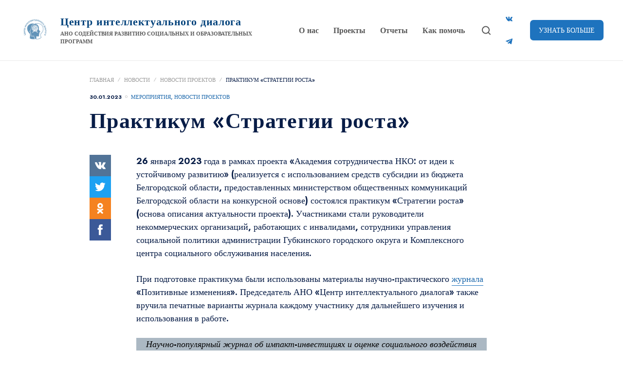

--- FILE ---
content_type: text/html; charset=UTF-8
request_url: https://idialogi-center.ru/praktikum/
body_size: 24671
content:
<!doctype html>
<html lang="ru-RU">
<head>
	<meta charset="UTF-8">
	<meta name="viewport" content="width=device-width, initial-scale=1">
<meta name='robots' content='index, follow, max-image-preview:large, max-snippet:-1, max-video-preview:-1' />
<link rel="icon" href="https://idialogi-center.ru/wp-content/uploads/2022/12/cropped-Logo-v1-color-RGB-1-32x32.jpg" sizes="32x32" />
<link rel="icon" href="https://idialogi-center.ru/wp-content/uploads/2022/12/cropped-Logo-v1-color-RGB-1-192x192.jpg" sizes="192x192" />
<link rel="apple-touch-icon" href="https://idialogi-center.ru/wp-content/uploads/2022/12/cropped-Logo-v1-color-RGB-1-180x180.jpg" />
<meta name="msapplication-TileImage" content="https://idialogi-center.ru/wp-content/uploads/2022/12/cropped-Logo-v1-color-RGB-1-270x270.jpg" />

	<!-- This site is optimized with the Yoast SEO plugin v26.8 - https://yoast.com/product/yoast-seo-wordpress/ -->
	<title>Практикум «Стратегии роста» - Центр интеллектуального диалога</title>
	<meta name="description" content="26 января 2023 года в рамках проекта «Академия сотрудничества НКО: от идеи к устойчивому развитию» состоялся практикум «Стратегии роста»." />
	<link rel="canonical" href="https://idialogi-center.ru/praktikum/" />
	<meta property="og:locale" content="ru_RU" />
	<meta property="og:type" content="article" />
	<meta property="og:title" content="Практикум «Стратегии роста» - Центр интеллектуального диалога" />
	<meta property="og:description" content="26 января 2023 года в рамках проекта «Академия сотрудничества НКО: от идеи к устойчивому развитию» состоялся практикум «Стратегии роста»." />
	<meta property="og:url" content="https://idialogi-center.ru/praktikum/" />
	<meta property="og:site_name" content="Центр интеллектуального диалога" />
	<meta property="article:author" content="https://www.facebook.com/elena.babina.52" />
	<meta property="article:published_time" content="2023-01-30T20:33:02+00:00" />
	<meta property="article:modified_time" content="2023-03-04T20:33:29+00:00" />
	<meta property="og:image" content="https://idialogi-center.ru/wp-content/uploads/2023/03/WhatsApp-Image-2023-01-27-at-16.49.28-2-1024x778.jpeg" />
	<meta name="author" content="idialogicenterru" />
	<meta name="twitter:card" content="summary_large_image" />
	<meta name="twitter:creator" content="@Babina_Elena" />
	<meta name="twitter:label1" content="Написано автором" />
	<meta name="twitter:data1" content="idialogicenterru" />
	<meta name="twitter:label2" content="Примерное время для чтения" />
	<meta name="twitter:data2" content="2 минуты" />
	<script type="application/ld+json" class="yoast-schema-graph">{"@context":"https://schema.org","@graph":[{"@type":"Article","@id":"https://idialogi-center.ru/praktikum/#article","isPartOf":{"@id":"https://idialogi-center.ru/praktikum/"},"author":{"name":"idialogicenterru","@id":"https://idialogi-center.ru/#/schema/person/de07301a5598e3a7fb2633a9a0ae9f9e"},"headline":"Практикум «Стратегии роста»","datePublished":"2023-01-30T20:33:02+00:00","dateModified":"2023-03-04T20:33:29+00:00","mainEntityOfPage":{"@id":"https://idialogi-center.ru/praktikum/"},"wordCount":126,"image":{"@id":"https://idialogi-center.ru/praktikum/#primaryimage"},"thumbnailUrl":"https://idialogi-center.ru/wp-content/uploads/2023/03/WhatsApp-Image-2023-01-27-at-16.49.28-2-1024x778.jpeg","keywords":["#Академиясотрудничества","#практикум","#стратегиироста"],"articleSection":["Мероприятия","Новости проектов"],"inLanguage":"ru-RU"},{"@type":"WebPage","@id":"https://idialogi-center.ru/praktikum/","url":"https://idialogi-center.ru/praktikum/","name":"Практикум «Стратегии роста» - Центр интеллектуального диалога","isPartOf":{"@id":"https://idialogi-center.ru/#website"},"primaryImageOfPage":{"@id":"https://idialogi-center.ru/praktikum/#primaryimage"},"image":{"@id":"https://idialogi-center.ru/praktikum/#primaryimage"},"thumbnailUrl":"https://idialogi-center.ru/wp-content/uploads/2023/03/WhatsApp-Image-2023-01-27-at-16.49.28-2-1024x778.jpeg","datePublished":"2023-01-30T20:33:02+00:00","dateModified":"2023-03-04T20:33:29+00:00","author":{"@id":"https://idialogi-center.ru/#/schema/person/de07301a5598e3a7fb2633a9a0ae9f9e"},"description":"26 января 2023 года в рамках проекта «Академия сотрудничества НКО: от идеи к устойчивому развитию» состоялся практикум «Стратегии роста».","breadcrumb":{"@id":"https://idialogi-center.ru/praktikum/#breadcrumb"},"inLanguage":"ru-RU","potentialAction":[{"@type":"ReadAction","target":["https://idialogi-center.ru/praktikum/"]}]},{"@type":"ImageObject","inLanguage":"ru-RU","@id":"https://idialogi-center.ru/praktikum/#primaryimage","url":"https://idialogi-center.ru/wp-content/uploads/2023/03/WhatsApp-Image-2023-01-27-at-16.49.28-2-1024x778.jpeg","contentUrl":"https://idialogi-center.ru/wp-content/uploads/2023/03/WhatsApp-Image-2023-01-27-at-16.49.28-2-1024x778.jpeg"},{"@type":"BreadcrumbList","@id":"https://idialogi-center.ru/praktikum/#breadcrumb","itemListElement":[{"@type":"ListItem","position":1,"name":"Главная","item":"https://idialogi-center.ru/"},{"@type":"ListItem","position":2,"name":"Новости","item":"https://idialogi-center.ru/news/"},{"@type":"ListItem","position":3,"name":"Новости проектов","item":"https://idialogi-center.ru/category/novosti-proektov/"},{"@type":"ListItem","position":4,"name":"Практикум «Стратегии роста»"}]},{"@type":"WebSite","@id":"https://idialogi-center.ru/#website","url":"https://idialogi-center.ru/","name":"Центр интеллектуального диалога","description":"АНО содействия развитию социальных и образовательных программ ","potentialAction":[{"@type":"SearchAction","target":{"@type":"EntryPoint","urlTemplate":"https://idialogi-center.ru/?s={search_term_string}"},"query-input":{"@type":"PropertyValueSpecification","valueRequired":true,"valueName":"search_term_string"}}],"inLanguage":"ru-RU"},{"@type":"Person","@id":"https://idialogi-center.ru/#/schema/person/de07301a5598e3a7fb2633a9a0ae9f9e","name":"idialogicenterru","image":{"@type":"ImageObject","inLanguage":"ru-RU","@id":"https://idialogi-center.ru/#/schema/person/image/","url":"https://secure.gravatar.com/avatar/e36ab127f88b0173755dd3f0c2dbf0bd187fcdb54de6b13abcb141c26658ef8d?s=96&d=mm&r=g","contentUrl":"https://secure.gravatar.com/avatar/e36ab127f88b0173755dd3f0c2dbf0bd187fcdb54de6b13abcb141c26658ef8d?s=96&d=mm&r=g","caption":"idialogicenterru"},"sameAs":["http://idialogi-center.ru","https://www.facebook.com/elena.babina.52","https://www.instagram.com/elena.babina/","https://x.com/Babina_Elena"],"url":"https://idialogi-center.ru/author/idialogicenterru/"}]}</script>
	<!-- / Yoast SEO plugin. -->


<link rel="alternate" type="application/rss+xml" title="Центр интеллектуального диалога &raquo; Лента" href="https://idialogi-center.ru/feed/" />
<link rel="alternate" title="oEmbed (JSON)" type="application/json+oembed" href="https://idialogi-center.ru/wp-json/oembed/1.0/embed?url=https%3A%2F%2Fidialogi-center.ru%2Fpraktikum%2F" />
<link rel="alternate" title="oEmbed (XML)" type="text/xml+oembed" href="https://idialogi-center.ru/wp-json/oembed/1.0/embed?url=https%3A%2F%2Fidialogi-center.ru%2Fpraktikum%2F&#038;format=xml" />
<style id='wp-img-auto-sizes-contain-inline-css'>
img:is([sizes=auto i],[sizes^="auto," i]){contain-intrinsic-size:3000px 1500px}
/*# sourceURL=wp-img-auto-sizes-contain-inline-css */
</style>
<style id='wp-block-library-inline-css'>
:root{--wp-block-synced-color:#7a00df;--wp-block-synced-color--rgb:122,0,223;--wp-bound-block-color:var(--wp-block-synced-color);--wp-editor-canvas-background:#ddd;--wp-admin-theme-color:#007cba;--wp-admin-theme-color--rgb:0,124,186;--wp-admin-theme-color-darker-10:#006ba1;--wp-admin-theme-color-darker-10--rgb:0,107,160.5;--wp-admin-theme-color-darker-20:#005a87;--wp-admin-theme-color-darker-20--rgb:0,90,135;--wp-admin-border-width-focus:2px}@media (min-resolution:192dpi){:root{--wp-admin-border-width-focus:1.5px}}.wp-element-button{cursor:pointer}:root .has-very-light-gray-background-color{background-color:#eee}:root .has-very-dark-gray-background-color{background-color:#313131}:root .has-very-light-gray-color{color:#eee}:root .has-very-dark-gray-color{color:#313131}:root .has-vivid-green-cyan-to-vivid-cyan-blue-gradient-background{background:linear-gradient(135deg,#00d084,#0693e3)}:root .has-purple-crush-gradient-background{background:linear-gradient(135deg,#34e2e4,#4721fb 50%,#ab1dfe)}:root .has-hazy-dawn-gradient-background{background:linear-gradient(135deg,#faaca8,#dad0ec)}:root .has-subdued-olive-gradient-background{background:linear-gradient(135deg,#fafae1,#67a671)}:root .has-atomic-cream-gradient-background{background:linear-gradient(135deg,#fdd79a,#004a59)}:root .has-nightshade-gradient-background{background:linear-gradient(135deg,#330968,#31cdcf)}:root .has-midnight-gradient-background{background:linear-gradient(135deg,#020381,#2874fc)}:root{--wp--preset--font-size--normal:16px;--wp--preset--font-size--huge:42px}.has-regular-font-size{font-size:1em}.has-larger-font-size{font-size:2.625em}.has-normal-font-size{font-size:var(--wp--preset--font-size--normal)}.has-huge-font-size{font-size:var(--wp--preset--font-size--huge)}.has-text-align-center{text-align:center}.has-text-align-left{text-align:left}.has-text-align-right{text-align:right}.has-fit-text{white-space:nowrap!important}#end-resizable-editor-section{display:none}.aligncenter{clear:both}.items-justified-left{justify-content:flex-start}.items-justified-center{justify-content:center}.items-justified-right{justify-content:flex-end}.items-justified-space-between{justify-content:space-between}.screen-reader-text{border:0;clip-path:inset(50%);height:1px;margin:-1px;overflow:hidden;padding:0;position:absolute;width:1px;word-wrap:normal!important}.screen-reader-text:focus{background-color:#ddd;clip-path:none;color:#444;display:block;font-size:1em;height:auto;left:5px;line-height:normal;padding:15px 23px 14px;text-decoration:none;top:5px;width:auto;z-index:100000}html :where(.has-border-color){border-style:solid}html :where([style*=border-top-color]){border-top-style:solid}html :where([style*=border-right-color]){border-right-style:solid}html :where([style*=border-bottom-color]){border-bottom-style:solid}html :where([style*=border-left-color]){border-left-style:solid}html :where([style*=border-width]){border-style:solid}html :where([style*=border-top-width]){border-top-style:solid}html :where([style*=border-right-width]){border-right-style:solid}html :where([style*=border-bottom-width]){border-bottom-style:solid}html :where([style*=border-left-width]){border-left-style:solid}html :where(img[class*=wp-image-]){height:auto;max-width:100%}:where(figure){margin:0 0 1em}html :where(.is-position-sticky){--wp-admin--admin-bar--position-offset:var(--wp-admin--admin-bar--height,0px)}@media screen and (max-width:600px){html :where(.is-position-sticky){--wp-admin--admin-bar--position-offset:0px}}

/*# sourceURL=wp-block-library-inline-css */
</style><style id='wp-block-gallery-inline-css'>
.blocks-gallery-grid:not(.has-nested-images),.wp-block-gallery:not(.has-nested-images){display:flex;flex-wrap:wrap;list-style-type:none;margin:0;padding:0}.blocks-gallery-grid:not(.has-nested-images) .blocks-gallery-image,.blocks-gallery-grid:not(.has-nested-images) .blocks-gallery-item,.wp-block-gallery:not(.has-nested-images) .blocks-gallery-image,.wp-block-gallery:not(.has-nested-images) .blocks-gallery-item{display:flex;flex-direction:column;flex-grow:1;justify-content:center;margin:0 1em 1em 0;position:relative;width:calc(50% - 1em)}.blocks-gallery-grid:not(.has-nested-images) .blocks-gallery-image:nth-of-type(2n),.blocks-gallery-grid:not(.has-nested-images) .blocks-gallery-item:nth-of-type(2n),.wp-block-gallery:not(.has-nested-images) .blocks-gallery-image:nth-of-type(2n),.wp-block-gallery:not(.has-nested-images) .blocks-gallery-item:nth-of-type(2n){margin-right:0}.blocks-gallery-grid:not(.has-nested-images) .blocks-gallery-image figure,.blocks-gallery-grid:not(.has-nested-images) .blocks-gallery-item figure,.wp-block-gallery:not(.has-nested-images) .blocks-gallery-image figure,.wp-block-gallery:not(.has-nested-images) .blocks-gallery-item figure{align-items:flex-end;display:flex;height:100%;justify-content:flex-start;margin:0}.blocks-gallery-grid:not(.has-nested-images) .blocks-gallery-image img,.blocks-gallery-grid:not(.has-nested-images) .blocks-gallery-item img,.wp-block-gallery:not(.has-nested-images) .blocks-gallery-image img,.wp-block-gallery:not(.has-nested-images) .blocks-gallery-item img{display:block;height:auto;max-width:100%;width:auto}.blocks-gallery-grid:not(.has-nested-images) .blocks-gallery-image figcaption,.blocks-gallery-grid:not(.has-nested-images) .blocks-gallery-item figcaption,.wp-block-gallery:not(.has-nested-images) .blocks-gallery-image figcaption,.wp-block-gallery:not(.has-nested-images) .blocks-gallery-item figcaption{background:linear-gradient(0deg,#000000b3,#0000004d 70%,#0000);bottom:0;box-sizing:border-box;color:#fff;font-size:.8em;margin:0;max-height:100%;overflow:auto;padding:3em .77em .7em;position:absolute;text-align:center;width:100%;z-index:2}.blocks-gallery-grid:not(.has-nested-images) .blocks-gallery-image figcaption img,.blocks-gallery-grid:not(.has-nested-images) .blocks-gallery-item figcaption img,.wp-block-gallery:not(.has-nested-images) .blocks-gallery-image figcaption img,.wp-block-gallery:not(.has-nested-images) .blocks-gallery-item figcaption img{display:inline}.blocks-gallery-grid:not(.has-nested-images) figcaption,.wp-block-gallery:not(.has-nested-images) figcaption{flex-grow:1}.blocks-gallery-grid:not(.has-nested-images).is-cropped .blocks-gallery-image a,.blocks-gallery-grid:not(.has-nested-images).is-cropped .blocks-gallery-image img,.blocks-gallery-grid:not(.has-nested-images).is-cropped .blocks-gallery-item a,.blocks-gallery-grid:not(.has-nested-images).is-cropped .blocks-gallery-item img,.wp-block-gallery:not(.has-nested-images).is-cropped .blocks-gallery-image a,.wp-block-gallery:not(.has-nested-images).is-cropped .blocks-gallery-image img,.wp-block-gallery:not(.has-nested-images).is-cropped .blocks-gallery-item a,.wp-block-gallery:not(.has-nested-images).is-cropped .blocks-gallery-item img{flex:1;height:100%;object-fit:cover;width:100%}.blocks-gallery-grid:not(.has-nested-images).columns-1 .blocks-gallery-image,.blocks-gallery-grid:not(.has-nested-images).columns-1 .blocks-gallery-item,.wp-block-gallery:not(.has-nested-images).columns-1 .blocks-gallery-image,.wp-block-gallery:not(.has-nested-images).columns-1 .blocks-gallery-item{margin-right:0;width:100%}@media (min-width:600px){.blocks-gallery-grid:not(.has-nested-images).columns-3 .blocks-gallery-image,.blocks-gallery-grid:not(.has-nested-images).columns-3 .blocks-gallery-item,.wp-block-gallery:not(.has-nested-images).columns-3 .blocks-gallery-image,.wp-block-gallery:not(.has-nested-images).columns-3 .blocks-gallery-item{margin-right:1em;width:calc(33.33333% - .66667em)}.blocks-gallery-grid:not(.has-nested-images).columns-4 .blocks-gallery-image,.blocks-gallery-grid:not(.has-nested-images).columns-4 .blocks-gallery-item,.wp-block-gallery:not(.has-nested-images).columns-4 .blocks-gallery-image,.wp-block-gallery:not(.has-nested-images).columns-4 .blocks-gallery-item{margin-right:1em;width:calc(25% - .75em)}.blocks-gallery-grid:not(.has-nested-images).columns-5 .blocks-gallery-image,.blocks-gallery-grid:not(.has-nested-images).columns-5 .blocks-gallery-item,.wp-block-gallery:not(.has-nested-images).columns-5 .blocks-gallery-image,.wp-block-gallery:not(.has-nested-images).columns-5 .blocks-gallery-item{margin-right:1em;width:calc(20% - .8em)}.blocks-gallery-grid:not(.has-nested-images).columns-6 .blocks-gallery-image,.blocks-gallery-grid:not(.has-nested-images).columns-6 .blocks-gallery-item,.wp-block-gallery:not(.has-nested-images).columns-6 .blocks-gallery-image,.wp-block-gallery:not(.has-nested-images).columns-6 .blocks-gallery-item{margin-right:1em;width:calc(16.66667% - .83333em)}.blocks-gallery-grid:not(.has-nested-images).columns-7 .blocks-gallery-image,.blocks-gallery-grid:not(.has-nested-images).columns-7 .blocks-gallery-item,.wp-block-gallery:not(.has-nested-images).columns-7 .blocks-gallery-image,.wp-block-gallery:not(.has-nested-images).columns-7 .blocks-gallery-item{margin-right:1em;width:calc(14.28571% - .85714em)}.blocks-gallery-grid:not(.has-nested-images).columns-8 .blocks-gallery-image,.blocks-gallery-grid:not(.has-nested-images).columns-8 .blocks-gallery-item,.wp-block-gallery:not(.has-nested-images).columns-8 .blocks-gallery-image,.wp-block-gallery:not(.has-nested-images).columns-8 .blocks-gallery-item{margin-right:1em;width:calc(12.5% - .875em)}.blocks-gallery-grid:not(.has-nested-images).columns-1 .blocks-gallery-image:nth-of-type(1n),.blocks-gallery-grid:not(.has-nested-images).columns-1 .blocks-gallery-item:nth-of-type(1n),.blocks-gallery-grid:not(.has-nested-images).columns-2 .blocks-gallery-image:nth-of-type(2n),.blocks-gallery-grid:not(.has-nested-images).columns-2 .blocks-gallery-item:nth-of-type(2n),.blocks-gallery-grid:not(.has-nested-images).columns-3 .blocks-gallery-image:nth-of-type(3n),.blocks-gallery-grid:not(.has-nested-images).columns-3 .blocks-gallery-item:nth-of-type(3n),.blocks-gallery-grid:not(.has-nested-images).columns-4 .blocks-gallery-image:nth-of-type(4n),.blocks-gallery-grid:not(.has-nested-images).columns-4 .blocks-gallery-item:nth-of-type(4n),.blocks-gallery-grid:not(.has-nested-images).columns-5 .blocks-gallery-image:nth-of-type(5n),.blocks-gallery-grid:not(.has-nested-images).columns-5 .blocks-gallery-item:nth-of-type(5n),.blocks-gallery-grid:not(.has-nested-images).columns-6 .blocks-gallery-image:nth-of-type(6n),.blocks-gallery-grid:not(.has-nested-images).columns-6 .blocks-gallery-item:nth-of-type(6n),.blocks-gallery-grid:not(.has-nested-images).columns-7 .blocks-gallery-image:nth-of-type(7n),.blocks-gallery-grid:not(.has-nested-images).columns-7 .blocks-gallery-item:nth-of-type(7n),.blocks-gallery-grid:not(.has-nested-images).columns-8 .blocks-gallery-image:nth-of-type(8n),.blocks-gallery-grid:not(.has-nested-images).columns-8 .blocks-gallery-item:nth-of-type(8n),.wp-block-gallery:not(.has-nested-images).columns-1 .blocks-gallery-image:nth-of-type(1n),.wp-block-gallery:not(.has-nested-images).columns-1 .blocks-gallery-item:nth-of-type(1n),.wp-block-gallery:not(.has-nested-images).columns-2 .blocks-gallery-image:nth-of-type(2n),.wp-block-gallery:not(.has-nested-images).columns-2 .blocks-gallery-item:nth-of-type(2n),.wp-block-gallery:not(.has-nested-images).columns-3 .blocks-gallery-image:nth-of-type(3n),.wp-block-gallery:not(.has-nested-images).columns-3 .blocks-gallery-item:nth-of-type(3n),.wp-block-gallery:not(.has-nested-images).columns-4 .blocks-gallery-image:nth-of-type(4n),.wp-block-gallery:not(.has-nested-images).columns-4 .blocks-gallery-item:nth-of-type(4n),.wp-block-gallery:not(.has-nested-images).columns-5 .blocks-gallery-image:nth-of-type(5n),.wp-block-gallery:not(.has-nested-images).columns-5 .blocks-gallery-item:nth-of-type(5n),.wp-block-gallery:not(.has-nested-images).columns-6 .blocks-gallery-image:nth-of-type(6n),.wp-block-gallery:not(.has-nested-images).columns-6 .blocks-gallery-item:nth-of-type(6n),.wp-block-gallery:not(.has-nested-images).columns-7 .blocks-gallery-image:nth-of-type(7n),.wp-block-gallery:not(.has-nested-images).columns-7 .blocks-gallery-item:nth-of-type(7n),.wp-block-gallery:not(.has-nested-images).columns-8 .blocks-gallery-image:nth-of-type(8n),.wp-block-gallery:not(.has-nested-images).columns-8 .blocks-gallery-item:nth-of-type(8n){margin-right:0}}.blocks-gallery-grid:not(.has-nested-images) .blocks-gallery-image:last-child,.blocks-gallery-grid:not(.has-nested-images) .blocks-gallery-item:last-child,.wp-block-gallery:not(.has-nested-images) .blocks-gallery-image:last-child,.wp-block-gallery:not(.has-nested-images) .blocks-gallery-item:last-child{margin-right:0}.blocks-gallery-grid:not(.has-nested-images).alignleft,.blocks-gallery-grid:not(.has-nested-images).alignright,.wp-block-gallery:not(.has-nested-images).alignleft,.wp-block-gallery:not(.has-nested-images).alignright{max-width:420px;width:100%}.blocks-gallery-grid:not(.has-nested-images).aligncenter .blocks-gallery-item figure,.wp-block-gallery:not(.has-nested-images).aligncenter .blocks-gallery-item figure{justify-content:center}.wp-block-gallery:not(.is-cropped) .blocks-gallery-item{align-self:flex-start}figure.wp-block-gallery.has-nested-images{align-items:normal}.wp-block-gallery.has-nested-images figure.wp-block-image:not(#individual-image){margin:0;width:calc(50% - var(--wp--style--unstable-gallery-gap, 16px)/2)}.wp-block-gallery.has-nested-images figure.wp-block-image{box-sizing:border-box;display:flex;flex-direction:column;flex-grow:1;justify-content:center;max-width:100%;position:relative}.wp-block-gallery.has-nested-images figure.wp-block-image>a,.wp-block-gallery.has-nested-images figure.wp-block-image>div{flex-direction:column;flex-grow:1;margin:0}.wp-block-gallery.has-nested-images figure.wp-block-image img{display:block;height:auto;max-width:100%!important;width:auto}.wp-block-gallery.has-nested-images figure.wp-block-image figcaption,.wp-block-gallery.has-nested-images figure.wp-block-image:has(figcaption):before{bottom:0;left:0;max-height:100%;position:absolute;right:0}.wp-block-gallery.has-nested-images figure.wp-block-image:has(figcaption):before{backdrop-filter:blur(3px);content:"";height:100%;-webkit-mask-image:linear-gradient(0deg,#000 20%,#0000);mask-image:linear-gradient(0deg,#000 20%,#0000);max-height:40%;pointer-events:none}.wp-block-gallery.has-nested-images figure.wp-block-image figcaption{box-sizing:border-box;color:#fff;font-size:13px;margin:0;overflow:auto;padding:1em;text-align:center;text-shadow:0 0 1.5px #000}.wp-block-gallery.has-nested-images figure.wp-block-image figcaption::-webkit-scrollbar{height:12px;width:12px}.wp-block-gallery.has-nested-images figure.wp-block-image figcaption::-webkit-scrollbar-track{background-color:initial}.wp-block-gallery.has-nested-images figure.wp-block-image figcaption::-webkit-scrollbar-thumb{background-clip:padding-box;background-color:initial;border:3px solid #0000;border-radius:8px}.wp-block-gallery.has-nested-images figure.wp-block-image figcaption:focus-within::-webkit-scrollbar-thumb,.wp-block-gallery.has-nested-images figure.wp-block-image figcaption:focus::-webkit-scrollbar-thumb,.wp-block-gallery.has-nested-images figure.wp-block-image figcaption:hover::-webkit-scrollbar-thumb{background-color:#fffc}.wp-block-gallery.has-nested-images figure.wp-block-image figcaption{scrollbar-color:#0000 #0000;scrollbar-gutter:stable both-edges;scrollbar-width:thin}.wp-block-gallery.has-nested-images figure.wp-block-image figcaption:focus,.wp-block-gallery.has-nested-images figure.wp-block-image figcaption:focus-within,.wp-block-gallery.has-nested-images figure.wp-block-image figcaption:hover{scrollbar-color:#fffc #0000}.wp-block-gallery.has-nested-images figure.wp-block-image figcaption{will-change:transform}@media (hover:none){.wp-block-gallery.has-nested-images figure.wp-block-image figcaption{scrollbar-color:#fffc #0000}}.wp-block-gallery.has-nested-images figure.wp-block-image figcaption{background:linear-gradient(0deg,#0006,#0000)}.wp-block-gallery.has-nested-images figure.wp-block-image figcaption img{display:inline}.wp-block-gallery.has-nested-images figure.wp-block-image figcaption a{color:inherit}.wp-block-gallery.has-nested-images figure.wp-block-image.has-custom-border img{box-sizing:border-box}.wp-block-gallery.has-nested-images figure.wp-block-image.has-custom-border>a,.wp-block-gallery.has-nested-images figure.wp-block-image.has-custom-border>div,.wp-block-gallery.has-nested-images figure.wp-block-image.is-style-rounded>a,.wp-block-gallery.has-nested-images figure.wp-block-image.is-style-rounded>div{flex:1 1 auto}.wp-block-gallery.has-nested-images figure.wp-block-image.has-custom-border figcaption,.wp-block-gallery.has-nested-images figure.wp-block-image.is-style-rounded figcaption{background:none;color:inherit;flex:initial;margin:0;padding:10px 10px 9px;position:relative;text-shadow:none}.wp-block-gallery.has-nested-images figure.wp-block-image.has-custom-border:before,.wp-block-gallery.has-nested-images figure.wp-block-image.is-style-rounded:before{content:none}.wp-block-gallery.has-nested-images figcaption{flex-basis:100%;flex-grow:1;text-align:center}.wp-block-gallery.has-nested-images:not(.is-cropped) figure.wp-block-image:not(#individual-image){margin-bottom:auto;margin-top:0}.wp-block-gallery.has-nested-images.is-cropped figure.wp-block-image:not(#individual-image){align-self:inherit}.wp-block-gallery.has-nested-images.is-cropped figure.wp-block-image:not(#individual-image)>a,.wp-block-gallery.has-nested-images.is-cropped figure.wp-block-image:not(#individual-image)>div:not(.components-drop-zone){display:flex}.wp-block-gallery.has-nested-images.is-cropped figure.wp-block-image:not(#individual-image) a,.wp-block-gallery.has-nested-images.is-cropped figure.wp-block-image:not(#individual-image) img{flex:1 0 0%;height:100%;object-fit:cover;width:100%}.wp-block-gallery.has-nested-images.columns-1 figure.wp-block-image:not(#individual-image){width:100%}@media (min-width:600px){.wp-block-gallery.has-nested-images.columns-3 figure.wp-block-image:not(#individual-image){width:calc(33.33333% - var(--wp--style--unstable-gallery-gap, 16px)*.66667)}.wp-block-gallery.has-nested-images.columns-4 figure.wp-block-image:not(#individual-image){width:calc(25% - var(--wp--style--unstable-gallery-gap, 16px)*.75)}.wp-block-gallery.has-nested-images.columns-5 figure.wp-block-image:not(#individual-image){width:calc(20% - var(--wp--style--unstable-gallery-gap, 16px)*.8)}.wp-block-gallery.has-nested-images.columns-6 figure.wp-block-image:not(#individual-image){width:calc(16.66667% - var(--wp--style--unstable-gallery-gap, 16px)*.83333)}.wp-block-gallery.has-nested-images.columns-7 figure.wp-block-image:not(#individual-image){width:calc(14.28571% - var(--wp--style--unstable-gallery-gap, 16px)*.85714)}.wp-block-gallery.has-nested-images.columns-8 figure.wp-block-image:not(#individual-image){width:calc(12.5% - var(--wp--style--unstable-gallery-gap, 16px)*.875)}.wp-block-gallery.has-nested-images.columns-default figure.wp-block-image:not(#individual-image){width:calc(33.33% - var(--wp--style--unstable-gallery-gap, 16px)*.66667)}.wp-block-gallery.has-nested-images.columns-default figure.wp-block-image:not(#individual-image):first-child:nth-last-child(2),.wp-block-gallery.has-nested-images.columns-default figure.wp-block-image:not(#individual-image):first-child:nth-last-child(2)~figure.wp-block-image:not(#individual-image){width:calc(50% - var(--wp--style--unstable-gallery-gap, 16px)*.5)}.wp-block-gallery.has-nested-images.columns-default figure.wp-block-image:not(#individual-image):first-child:last-child{width:100%}}.wp-block-gallery.has-nested-images.alignleft,.wp-block-gallery.has-nested-images.alignright{max-width:420px;width:100%}.wp-block-gallery.has-nested-images.aligncenter{justify-content:center}
/*# sourceURL=https://idialogi-center.ru/wp-includes/blocks/gallery/style.min.css */
</style>
<style id='wp-block-image-inline-css'>
.wp-block-image>a,.wp-block-image>figure>a{display:inline-block}.wp-block-image img{box-sizing:border-box;height:auto;max-width:100%;vertical-align:bottom}@media not (prefers-reduced-motion){.wp-block-image img.hide{visibility:hidden}.wp-block-image img.show{animation:show-content-image .4s}}.wp-block-image[style*=border-radius] img,.wp-block-image[style*=border-radius]>a{border-radius:inherit}.wp-block-image.has-custom-border img{box-sizing:border-box}.wp-block-image.aligncenter{text-align:center}.wp-block-image.alignfull>a,.wp-block-image.alignwide>a{width:100%}.wp-block-image.alignfull img,.wp-block-image.alignwide img{height:auto;width:100%}.wp-block-image .aligncenter,.wp-block-image .alignleft,.wp-block-image .alignright,.wp-block-image.aligncenter,.wp-block-image.alignleft,.wp-block-image.alignright{display:table}.wp-block-image .aligncenter>figcaption,.wp-block-image .alignleft>figcaption,.wp-block-image .alignright>figcaption,.wp-block-image.aligncenter>figcaption,.wp-block-image.alignleft>figcaption,.wp-block-image.alignright>figcaption{caption-side:bottom;display:table-caption}.wp-block-image .alignleft{float:left;margin:.5em 1em .5em 0}.wp-block-image .alignright{float:right;margin:.5em 0 .5em 1em}.wp-block-image .aligncenter{margin-left:auto;margin-right:auto}.wp-block-image :where(figcaption){margin-bottom:1em;margin-top:.5em}.wp-block-image.is-style-circle-mask img{border-radius:9999px}@supports ((-webkit-mask-image:none) or (mask-image:none)) or (-webkit-mask-image:none){.wp-block-image.is-style-circle-mask img{border-radius:0;-webkit-mask-image:url('data:image/svg+xml;utf8,<svg viewBox="0 0 100 100" xmlns="http://www.w3.org/2000/svg"><circle cx="50" cy="50" r="50"/></svg>');mask-image:url('data:image/svg+xml;utf8,<svg viewBox="0 0 100 100" xmlns="http://www.w3.org/2000/svg"><circle cx="50" cy="50" r="50"/></svg>');mask-mode:alpha;-webkit-mask-position:center;mask-position:center;-webkit-mask-repeat:no-repeat;mask-repeat:no-repeat;-webkit-mask-size:contain;mask-size:contain}}:root :where(.wp-block-image.is-style-rounded img,.wp-block-image .is-style-rounded img){border-radius:9999px}.wp-block-image figure{margin:0}.wp-lightbox-container{display:flex;flex-direction:column;position:relative}.wp-lightbox-container img{cursor:zoom-in}.wp-lightbox-container img:hover+button{opacity:1}.wp-lightbox-container button{align-items:center;backdrop-filter:blur(16px) saturate(180%);background-color:#5a5a5a40;border:none;border-radius:4px;cursor:zoom-in;display:flex;height:20px;justify-content:center;opacity:0;padding:0;position:absolute;right:16px;text-align:center;top:16px;width:20px;z-index:100}@media not (prefers-reduced-motion){.wp-lightbox-container button{transition:opacity .2s ease}}.wp-lightbox-container button:focus-visible{outline:3px auto #5a5a5a40;outline:3px auto -webkit-focus-ring-color;outline-offset:3px}.wp-lightbox-container button:hover{cursor:pointer;opacity:1}.wp-lightbox-container button:focus{opacity:1}.wp-lightbox-container button:focus,.wp-lightbox-container button:hover,.wp-lightbox-container button:not(:hover):not(:active):not(.has-background){background-color:#5a5a5a40;border:none}.wp-lightbox-overlay{box-sizing:border-box;cursor:zoom-out;height:100vh;left:0;overflow:hidden;position:fixed;top:0;visibility:hidden;width:100%;z-index:100000}.wp-lightbox-overlay .close-button{align-items:center;cursor:pointer;display:flex;justify-content:center;min-height:40px;min-width:40px;padding:0;position:absolute;right:calc(env(safe-area-inset-right) + 16px);top:calc(env(safe-area-inset-top) + 16px);z-index:5000000}.wp-lightbox-overlay .close-button:focus,.wp-lightbox-overlay .close-button:hover,.wp-lightbox-overlay .close-button:not(:hover):not(:active):not(.has-background){background:none;border:none}.wp-lightbox-overlay .lightbox-image-container{height:var(--wp--lightbox-container-height);left:50%;overflow:hidden;position:absolute;top:50%;transform:translate(-50%,-50%);transform-origin:top left;width:var(--wp--lightbox-container-width);z-index:9999999999}.wp-lightbox-overlay .wp-block-image{align-items:center;box-sizing:border-box;display:flex;height:100%;justify-content:center;margin:0;position:relative;transform-origin:0 0;width:100%;z-index:3000000}.wp-lightbox-overlay .wp-block-image img{height:var(--wp--lightbox-image-height);min-height:var(--wp--lightbox-image-height);min-width:var(--wp--lightbox-image-width);width:var(--wp--lightbox-image-width)}.wp-lightbox-overlay .wp-block-image figcaption{display:none}.wp-lightbox-overlay button{background:none;border:none}.wp-lightbox-overlay .scrim{background-color:#fff;height:100%;opacity:.9;position:absolute;width:100%;z-index:2000000}.wp-lightbox-overlay.active{visibility:visible}@media not (prefers-reduced-motion){.wp-lightbox-overlay.active{animation:turn-on-visibility .25s both}.wp-lightbox-overlay.active img{animation:turn-on-visibility .35s both}.wp-lightbox-overlay.show-closing-animation:not(.active){animation:turn-off-visibility .35s both}.wp-lightbox-overlay.show-closing-animation:not(.active) img{animation:turn-off-visibility .25s both}.wp-lightbox-overlay.zoom.active{animation:none;opacity:1;visibility:visible}.wp-lightbox-overlay.zoom.active .lightbox-image-container{animation:lightbox-zoom-in .4s}.wp-lightbox-overlay.zoom.active .lightbox-image-container img{animation:none}.wp-lightbox-overlay.zoom.active .scrim{animation:turn-on-visibility .4s forwards}.wp-lightbox-overlay.zoom.show-closing-animation:not(.active){animation:none}.wp-lightbox-overlay.zoom.show-closing-animation:not(.active) .lightbox-image-container{animation:lightbox-zoom-out .4s}.wp-lightbox-overlay.zoom.show-closing-animation:not(.active) .lightbox-image-container img{animation:none}.wp-lightbox-overlay.zoom.show-closing-animation:not(.active) .scrim{animation:turn-off-visibility .4s forwards}}@keyframes show-content-image{0%{visibility:hidden}99%{visibility:hidden}to{visibility:visible}}@keyframes turn-on-visibility{0%{opacity:0}to{opacity:1}}@keyframes turn-off-visibility{0%{opacity:1;visibility:visible}99%{opacity:0;visibility:visible}to{opacity:0;visibility:hidden}}@keyframes lightbox-zoom-in{0%{transform:translate(calc((-100vw + var(--wp--lightbox-scrollbar-width))/2 + var(--wp--lightbox-initial-left-position)),calc(-50vh + var(--wp--lightbox-initial-top-position))) scale(var(--wp--lightbox-scale))}to{transform:translate(-50%,-50%) scale(1)}}@keyframes lightbox-zoom-out{0%{transform:translate(-50%,-50%) scale(1);visibility:visible}99%{visibility:visible}to{transform:translate(calc((-100vw + var(--wp--lightbox-scrollbar-width))/2 + var(--wp--lightbox-initial-left-position)),calc(-50vh + var(--wp--lightbox-initial-top-position))) scale(var(--wp--lightbox-scale));visibility:hidden}}
/*# sourceURL=https://idialogi-center.ru/wp-includes/blocks/image/style.min.css */
</style>
<style id='wp-block-paragraph-inline-css'>
.is-small-text{font-size:.875em}.is-regular-text{font-size:1em}.is-large-text{font-size:2.25em}.is-larger-text{font-size:3em}.has-drop-cap:not(:focus):first-letter{float:left;font-size:8.4em;font-style:normal;font-weight:100;line-height:.68;margin:.05em .1em 0 0;text-transform:uppercase}body.rtl .has-drop-cap:not(:focus):first-letter{float:none;margin-left:.1em}p.has-drop-cap.has-background{overflow:hidden}:root :where(p.has-background){padding:1.25em 2.375em}:where(p.has-text-color:not(.has-link-color)) a{color:inherit}p.has-text-align-left[style*="writing-mode:vertical-lr"],p.has-text-align-right[style*="writing-mode:vertical-rl"]{rotate:180deg}
/*# sourceURL=https://idialogi-center.ru/wp-includes/blocks/paragraph/style.min.css */
</style>
<style id='global-styles-inline-css'>
:root{--wp--preset--aspect-ratio--square: 1;--wp--preset--aspect-ratio--4-3: 4/3;--wp--preset--aspect-ratio--3-4: 3/4;--wp--preset--aspect-ratio--3-2: 3/2;--wp--preset--aspect-ratio--2-3: 2/3;--wp--preset--aspect-ratio--16-9: 16/9;--wp--preset--aspect-ratio--9-16: 9/16;--wp--preset--color--black: #000000;--wp--preset--color--cyan-bluish-gray: #abb8c3;--wp--preset--color--white: #ffffff;--wp--preset--color--pale-pink: #f78da7;--wp--preset--color--vivid-red: #cf2e2e;--wp--preset--color--luminous-vivid-orange: #ff6900;--wp--preset--color--luminous-vivid-amber: #fcb900;--wp--preset--color--light-green-cyan: #7bdcb5;--wp--preset--color--vivid-green-cyan: #00d084;--wp--preset--color--pale-cyan-blue: #8ed1fc;--wp--preset--color--vivid-cyan-blue: #0693e3;--wp--preset--color--vivid-purple: #9b51e0;--wp--preset--gradient--vivid-cyan-blue-to-vivid-purple: linear-gradient(135deg,rgb(6,147,227) 0%,rgb(155,81,224) 100%);--wp--preset--gradient--light-green-cyan-to-vivid-green-cyan: linear-gradient(135deg,rgb(122,220,180) 0%,rgb(0,208,130) 100%);--wp--preset--gradient--luminous-vivid-amber-to-luminous-vivid-orange: linear-gradient(135deg,rgb(252,185,0) 0%,rgb(255,105,0) 100%);--wp--preset--gradient--luminous-vivid-orange-to-vivid-red: linear-gradient(135deg,rgb(255,105,0) 0%,rgb(207,46,46) 100%);--wp--preset--gradient--very-light-gray-to-cyan-bluish-gray: linear-gradient(135deg,rgb(238,238,238) 0%,rgb(169,184,195) 100%);--wp--preset--gradient--cool-to-warm-spectrum: linear-gradient(135deg,rgb(74,234,220) 0%,rgb(151,120,209) 20%,rgb(207,42,186) 40%,rgb(238,44,130) 60%,rgb(251,105,98) 80%,rgb(254,248,76) 100%);--wp--preset--gradient--blush-light-purple: linear-gradient(135deg,rgb(255,206,236) 0%,rgb(152,150,240) 100%);--wp--preset--gradient--blush-bordeaux: linear-gradient(135deg,rgb(254,205,165) 0%,rgb(254,45,45) 50%,rgb(107,0,62) 100%);--wp--preset--gradient--luminous-dusk: linear-gradient(135deg,rgb(255,203,112) 0%,rgb(199,81,192) 50%,rgb(65,88,208) 100%);--wp--preset--gradient--pale-ocean: linear-gradient(135deg,rgb(255,245,203) 0%,rgb(182,227,212) 50%,rgb(51,167,181) 100%);--wp--preset--gradient--electric-grass: linear-gradient(135deg,rgb(202,248,128) 0%,rgb(113,206,126) 100%);--wp--preset--gradient--midnight: linear-gradient(135deg,rgb(2,3,129) 0%,rgb(40,116,252) 100%);--wp--preset--font-size--small: 13px;--wp--preset--font-size--medium: 20px;--wp--preset--font-size--large: 36px;--wp--preset--font-size--x-large: 42px;--wp--preset--spacing--20: 0.44rem;--wp--preset--spacing--30: 0.67rem;--wp--preset--spacing--40: 1rem;--wp--preset--spacing--50: 1.5rem;--wp--preset--spacing--60: 2.25rem;--wp--preset--spacing--70: 3.38rem;--wp--preset--spacing--80: 5.06rem;--wp--preset--shadow--natural: 6px 6px 9px rgba(0, 0, 0, 0.2);--wp--preset--shadow--deep: 12px 12px 50px rgba(0, 0, 0, 0.4);--wp--preset--shadow--sharp: 6px 6px 0px rgba(0, 0, 0, 0.2);--wp--preset--shadow--outlined: 6px 6px 0px -3px rgb(255, 255, 255), 6px 6px rgb(0, 0, 0);--wp--preset--shadow--crisp: 6px 6px 0px rgb(0, 0, 0);}:where(.is-layout-flex){gap: 0.5em;}:where(.is-layout-grid){gap: 0.5em;}body .is-layout-flex{display: flex;}.is-layout-flex{flex-wrap: wrap;align-items: center;}.is-layout-flex > :is(*, div){margin: 0;}body .is-layout-grid{display: grid;}.is-layout-grid > :is(*, div){margin: 0;}:where(.wp-block-columns.is-layout-flex){gap: 2em;}:where(.wp-block-columns.is-layout-grid){gap: 2em;}:where(.wp-block-post-template.is-layout-flex){gap: 1.25em;}:where(.wp-block-post-template.is-layout-grid){gap: 1.25em;}.has-black-color{color: var(--wp--preset--color--black) !important;}.has-cyan-bluish-gray-color{color: var(--wp--preset--color--cyan-bluish-gray) !important;}.has-white-color{color: var(--wp--preset--color--white) !important;}.has-pale-pink-color{color: var(--wp--preset--color--pale-pink) !important;}.has-vivid-red-color{color: var(--wp--preset--color--vivid-red) !important;}.has-luminous-vivid-orange-color{color: var(--wp--preset--color--luminous-vivid-orange) !important;}.has-luminous-vivid-amber-color{color: var(--wp--preset--color--luminous-vivid-amber) !important;}.has-light-green-cyan-color{color: var(--wp--preset--color--light-green-cyan) !important;}.has-vivid-green-cyan-color{color: var(--wp--preset--color--vivid-green-cyan) !important;}.has-pale-cyan-blue-color{color: var(--wp--preset--color--pale-cyan-blue) !important;}.has-vivid-cyan-blue-color{color: var(--wp--preset--color--vivid-cyan-blue) !important;}.has-vivid-purple-color{color: var(--wp--preset--color--vivid-purple) !important;}.has-black-background-color{background-color: var(--wp--preset--color--black) !important;}.has-cyan-bluish-gray-background-color{background-color: var(--wp--preset--color--cyan-bluish-gray) !important;}.has-white-background-color{background-color: var(--wp--preset--color--white) !important;}.has-pale-pink-background-color{background-color: var(--wp--preset--color--pale-pink) !important;}.has-vivid-red-background-color{background-color: var(--wp--preset--color--vivid-red) !important;}.has-luminous-vivid-orange-background-color{background-color: var(--wp--preset--color--luminous-vivid-orange) !important;}.has-luminous-vivid-amber-background-color{background-color: var(--wp--preset--color--luminous-vivid-amber) !important;}.has-light-green-cyan-background-color{background-color: var(--wp--preset--color--light-green-cyan) !important;}.has-vivid-green-cyan-background-color{background-color: var(--wp--preset--color--vivid-green-cyan) !important;}.has-pale-cyan-blue-background-color{background-color: var(--wp--preset--color--pale-cyan-blue) !important;}.has-vivid-cyan-blue-background-color{background-color: var(--wp--preset--color--vivid-cyan-blue) !important;}.has-vivid-purple-background-color{background-color: var(--wp--preset--color--vivid-purple) !important;}.has-black-border-color{border-color: var(--wp--preset--color--black) !important;}.has-cyan-bluish-gray-border-color{border-color: var(--wp--preset--color--cyan-bluish-gray) !important;}.has-white-border-color{border-color: var(--wp--preset--color--white) !important;}.has-pale-pink-border-color{border-color: var(--wp--preset--color--pale-pink) !important;}.has-vivid-red-border-color{border-color: var(--wp--preset--color--vivid-red) !important;}.has-luminous-vivid-orange-border-color{border-color: var(--wp--preset--color--luminous-vivid-orange) !important;}.has-luminous-vivid-amber-border-color{border-color: var(--wp--preset--color--luminous-vivid-amber) !important;}.has-light-green-cyan-border-color{border-color: var(--wp--preset--color--light-green-cyan) !important;}.has-vivid-green-cyan-border-color{border-color: var(--wp--preset--color--vivid-green-cyan) !important;}.has-pale-cyan-blue-border-color{border-color: var(--wp--preset--color--pale-cyan-blue) !important;}.has-vivid-cyan-blue-border-color{border-color: var(--wp--preset--color--vivid-cyan-blue) !important;}.has-vivid-purple-border-color{border-color: var(--wp--preset--color--vivid-purple) !important;}.has-vivid-cyan-blue-to-vivid-purple-gradient-background{background: var(--wp--preset--gradient--vivid-cyan-blue-to-vivid-purple) !important;}.has-light-green-cyan-to-vivid-green-cyan-gradient-background{background: var(--wp--preset--gradient--light-green-cyan-to-vivid-green-cyan) !important;}.has-luminous-vivid-amber-to-luminous-vivid-orange-gradient-background{background: var(--wp--preset--gradient--luminous-vivid-amber-to-luminous-vivid-orange) !important;}.has-luminous-vivid-orange-to-vivid-red-gradient-background{background: var(--wp--preset--gradient--luminous-vivid-orange-to-vivid-red) !important;}.has-very-light-gray-to-cyan-bluish-gray-gradient-background{background: var(--wp--preset--gradient--very-light-gray-to-cyan-bluish-gray) !important;}.has-cool-to-warm-spectrum-gradient-background{background: var(--wp--preset--gradient--cool-to-warm-spectrum) !important;}.has-blush-light-purple-gradient-background{background: var(--wp--preset--gradient--blush-light-purple) !important;}.has-blush-bordeaux-gradient-background{background: var(--wp--preset--gradient--blush-bordeaux) !important;}.has-luminous-dusk-gradient-background{background: var(--wp--preset--gradient--luminous-dusk) !important;}.has-pale-ocean-gradient-background{background: var(--wp--preset--gradient--pale-ocean) !important;}.has-electric-grass-gradient-background{background: var(--wp--preset--gradient--electric-grass) !important;}.has-midnight-gradient-background{background: var(--wp--preset--gradient--midnight) !important;}.has-small-font-size{font-size: var(--wp--preset--font-size--small) !important;}.has-medium-font-size{font-size: var(--wp--preset--font-size--medium) !important;}.has-large-font-size{font-size: var(--wp--preset--font-size--large) !important;}.has-x-large-font-size{font-size: var(--wp--preset--font-size--x-large) !important;}
/*# sourceURL=global-styles-inline-css */
</style>
<style id='core-block-supports-inline-css'>
.wp-block-gallery.wp-block-gallery-9{--wp--style--unstable-gallery-gap:var( --wp--style--gallery-gap-default, var( --gallery-block--gutter-size, var( --wp--style--block-gap, 0.5em ) ) );gap:var( --wp--style--gallery-gap-default, var( --gallery-block--gutter-size, var( --wp--style--block-gap, 0.5em ) ) );}
/*# sourceURL=core-block-supports-inline-css */
</style>

<style id='classic-theme-styles-inline-css'>
/*! This file is auto-generated */
.wp-block-button__link{color:#fff;background-color:#32373c;border-radius:9999px;box-shadow:none;text-decoration:none;padding:calc(.667em + 2px) calc(1.333em + 2px);font-size:1.125em}.wp-block-file__button{background:#32373c;color:#fff;text-decoration:none}
/*# sourceURL=/wp-includes/css/classic-themes.min.css */
</style>
<link rel='stylesheet' id='fancybox-css' href='https://idialogi-center.ru/wp-content/themes/kandinsky/assets/css/jquery.fancybox.min.css?ver=3.5.7' media='all' />
<link rel='stylesheet' id='frl-design-css' href='https://idialogi-center.ru/wp-content/themes/kandinsky/assets/rev/bundle-1fe566ad42.css' media='all' />
<style id='frl-design-inline-css'>
:root {
	--knd-color-main:         #1e73be;
	--knd-color-main-dark:    #1b67ab;

	--knd-color-second:       #1e73be;
	--knd-color-second-dark:  #1b67ab;

	--knd-color-third:        #0e0a2b;
	--knd-color-third-dark:   #0c0926;

	--knd-text1-color:        #081d47;
	--knd-text2-color:        #000000;
	--knd-text2-color-dark:   #000000;

	--knd-text3-color:        #000000;
	--knd-text3-color-dark:   #000000;

	--knd-page-bg-color:        #ffffff;
	--knd-page-bg-color-dark:   #cccccc;

	--knd-page-text-color:       #081d47;
	--knd-page-text-color-light:  #4857d5;

	--knd-color-base:       #081d47;
	--knd-font-family-base: "Jost";
	--knd-font-weight-base: 400;
	--knd-font-size-base:   18px;
	--knd-font-style-base:  normal;

	--knd-color-headings:       #081d47;
	--knd-font-family-headings: "Jost";
	--knd-font-weight-headings: 600;
	--knd-font-style-headings:  normal;

	--knd-color-logo:       #03437c;
	--knd-font-family-logo: "Jost";
	--knd-font-weight-logo: 800;
	--knd-font-style-logo:  normal;

}
.hero-title,
.hero-text {
	color: #081d47;
}
.hero-section:after {
	background: -webkit-linear-gradient(top, #ffffff 10%, #ffffff 100%);
	background: linear-gradient(to bottom, #ffffff 10%, #ffffff 100%);
}
.knd-joinus-widget {
	--knd-color-second: #dcd2e6;
}

	
/*# sourceURL=frl-design-inline-css */
</style>
<script src="https://idialogi-center.ru/wp-includes/js/jquery/jquery.min.js?ver=3.7.1" id="jquery-core-js"></script>
<script src="https://idialogi-center.ru/wp-includes/js/jquery/jquery-migrate.min.js?ver=3.4.1" id="jquery-migrate-js"></script>
<link rel="https://api.w.org/" href="https://idialogi-center.ru/wp-json/" /><link rel="alternate" title="JSON" type="application/json" href="https://idialogi-center.ru/wp-json/wp/v2/posts/692" /><link rel="EditURI" type="application/rsd+xml" title="RSD" href="https://idialogi-center.ru/xmlrpc.php?rsd" />
<meta name="generator" content="WordPress 6.9" />
<link rel='shortlink' href='https://idialogi-center.ru/?p=692' />
<link rel="alternate" type="application/rss+xml" title="Центр интеллектуального диалога" href="https://idialogi-center.ru/feed/" />

    <script>
        document.documentElement.classList.add("leyka-js");
    </script>
    <style>
        :root {
            --color-main: 		#1e73be;
            --color-main-dark: 	#1b67ab;
            --color-main-light: #248ae4;
        }
    </style>
    		<style>
			:root {
				--zoospas-color-main:  #1e73be;
				--zoospas-main-dark:   #1b67ab;
				--zoospas-main-light:  #248ae4;
			}
		</style>
		<link rel="icon" href="https://idialogi-center.ru/wp-content/uploads/2022/12/cropped-Logo-v1-color-RGB-1-32x32.jpg" sizes="32x32" />
<link rel="icon" href="https://idialogi-center.ru/wp-content/uploads/2022/12/cropped-Logo-v1-color-RGB-1-192x192.jpg" sizes="192x192" />
<link rel="apple-touch-icon" href="https://idialogi-center.ru/wp-content/uploads/2022/12/cropped-Logo-v1-color-RGB-1-180x180.jpg" />
<meta name="msapplication-TileImage" content="https://idialogi-center.ru/wp-content/uploads/2022/12/cropped-Logo-v1-color-RGB-1-270x270.jpg" />
<style id="kirki-inline-styles">/* cyrillic */
@font-face {
  font-family: 'Jost';
  font-style: italic;
  font-weight: 400;
  font-display: swap;
  src: url(https://idialogi-center.ru/wp-content/fonts/jost/font) format('woff');
  unicode-range: U+0301, U+0400-045F, U+0490-0491, U+04B0-04B1, U+2116;
}
/* latin-ext */
@font-face {
  font-family: 'Jost';
  font-style: italic;
  font-weight: 400;
  font-display: swap;
  src: url(https://idialogi-center.ru/wp-content/fonts/jost/font) format('woff');
  unicode-range: U+0100-02BA, U+02BD-02C5, U+02C7-02CC, U+02CE-02D7, U+02DD-02FF, U+0304, U+0308, U+0329, U+1D00-1DBF, U+1E00-1E9F, U+1EF2-1EFF, U+2020, U+20A0-20AB, U+20AD-20C0, U+2113, U+2C60-2C7F, U+A720-A7FF;
}
/* latin */
@font-face {
  font-family: 'Jost';
  font-style: italic;
  font-weight: 400;
  font-display: swap;
  src: url(https://idialogi-center.ru/wp-content/fonts/jost/font) format('woff');
  unicode-range: U+0000-00FF, U+0131, U+0152-0153, U+02BB-02BC, U+02C6, U+02DA, U+02DC, U+0304, U+0308, U+0329, U+2000-206F, U+20AC, U+2122, U+2191, U+2193, U+2212, U+2215, U+FEFF, U+FFFD;
}
/* cyrillic */
@font-face {
  font-family: 'Jost';
  font-style: italic;
  font-weight: 700;
  font-display: swap;
  src: url(https://idialogi-center.ru/wp-content/fonts/jost/font) format('woff');
  unicode-range: U+0301, U+0400-045F, U+0490-0491, U+04B0-04B1, U+2116;
}
/* latin-ext */
@font-face {
  font-family: 'Jost';
  font-style: italic;
  font-weight: 700;
  font-display: swap;
  src: url(https://idialogi-center.ru/wp-content/fonts/jost/font) format('woff');
  unicode-range: U+0100-02BA, U+02BD-02C5, U+02C7-02CC, U+02CE-02D7, U+02DD-02FF, U+0304, U+0308, U+0329, U+1D00-1DBF, U+1E00-1E9F, U+1EF2-1EFF, U+2020, U+20A0-20AB, U+20AD-20C0, U+2113, U+2C60-2C7F, U+A720-A7FF;
}
/* latin */
@font-face {
  font-family: 'Jost';
  font-style: italic;
  font-weight: 700;
  font-display: swap;
  src: url(https://idialogi-center.ru/wp-content/fonts/jost/font) format('woff');
  unicode-range: U+0000-00FF, U+0131, U+0152-0153, U+02BB-02BC, U+02C6, U+02DA, U+02DC, U+0304, U+0308, U+0329, U+2000-206F, U+20AC, U+2122, U+2191, U+2193, U+2212, U+2215, U+FEFF, U+FFFD;
}
/* cyrillic */
@font-face {
  font-family: 'Jost';
  font-style: normal;
  font-weight: 300;
  font-display: swap;
  src: url(https://idialogi-center.ru/wp-content/fonts/jost/font) format('woff');
  unicode-range: U+0301, U+0400-045F, U+0490-0491, U+04B0-04B1, U+2116;
}
/* latin-ext */
@font-face {
  font-family: 'Jost';
  font-style: normal;
  font-weight: 300;
  font-display: swap;
  src: url(https://idialogi-center.ru/wp-content/fonts/jost/font) format('woff');
  unicode-range: U+0100-02BA, U+02BD-02C5, U+02C7-02CC, U+02CE-02D7, U+02DD-02FF, U+0304, U+0308, U+0329, U+1D00-1DBF, U+1E00-1E9F, U+1EF2-1EFF, U+2020, U+20A0-20AB, U+20AD-20C0, U+2113, U+2C60-2C7F, U+A720-A7FF;
}
/* latin */
@font-face {
  font-family: 'Jost';
  font-style: normal;
  font-weight: 300;
  font-display: swap;
  src: url(https://idialogi-center.ru/wp-content/fonts/jost/font) format('woff');
  unicode-range: U+0000-00FF, U+0131, U+0152-0153, U+02BB-02BC, U+02C6, U+02DA, U+02DC, U+0304, U+0308, U+0329, U+2000-206F, U+20AC, U+2122, U+2191, U+2193, U+2212, U+2215, U+FEFF, U+FFFD;
}
/* cyrillic */
@font-face {
  font-family: 'Jost';
  font-style: normal;
  font-weight: 400;
  font-display: swap;
  src: url(https://idialogi-center.ru/wp-content/fonts/jost/font) format('woff');
  unicode-range: U+0301, U+0400-045F, U+0490-0491, U+04B0-04B1, U+2116;
}
/* latin-ext */
@font-face {
  font-family: 'Jost';
  font-style: normal;
  font-weight: 400;
  font-display: swap;
  src: url(https://idialogi-center.ru/wp-content/fonts/jost/font) format('woff');
  unicode-range: U+0100-02BA, U+02BD-02C5, U+02C7-02CC, U+02CE-02D7, U+02DD-02FF, U+0304, U+0308, U+0329, U+1D00-1DBF, U+1E00-1E9F, U+1EF2-1EFF, U+2020, U+20A0-20AB, U+20AD-20C0, U+2113, U+2C60-2C7F, U+A720-A7FF;
}
/* latin */
@font-face {
  font-family: 'Jost';
  font-style: normal;
  font-weight: 400;
  font-display: swap;
  src: url(https://idialogi-center.ru/wp-content/fonts/jost/font) format('woff');
  unicode-range: U+0000-00FF, U+0131, U+0152-0153, U+02BB-02BC, U+02C6, U+02DA, U+02DC, U+0304, U+0308, U+0329, U+2000-206F, U+20AC, U+2122, U+2191, U+2193, U+2212, U+2215, U+FEFF, U+FFFD;
}
/* cyrillic */
@font-face {
  font-family: 'Jost';
  font-style: normal;
  font-weight: 500;
  font-display: swap;
  src: url(https://idialogi-center.ru/wp-content/fonts/jost/font) format('woff');
  unicode-range: U+0301, U+0400-045F, U+0490-0491, U+04B0-04B1, U+2116;
}
/* latin-ext */
@font-face {
  font-family: 'Jost';
  font-style: normal;
  font-weight: 500;
  font-display: swap;
  src: url(https://idialogi-center.ru/wp-content/fonts/jost/font) format('woff');
  unicode-range: U+0100-02BA, U+02BD-02C5, U+02C7-02CC, U+02CE-02D7, U+02DD-02FF, U+0304, U+0308, U+0329, U+1D00-1DBF, U+1E00-1E9F, U+1EF2-1EFF, U+2020, U+20A0-20AB, U+20AD-20C0, U+2113, U+2C60-2C7F, U+A720-A7FF;
}
/* latin */
@font-face {
  font-family: 'Jost';
  font-style: normal;
  font-weight: 500;
  font-display: swap;
  src: url(https://idialogi-center.ru/wp-content/fonts/jost/font) format('woff');
  unicode-range: U+0000-00FF, U+0131, U+0152-0153, U+02BB-02BC, U+02C6, U+02DA, U+02DC, U+0304, U+0308, U+0329, U+2000-206F, U+20AC, U+2122, U+2191, U+2193, U+2212, U+2215, U+FEFF, U+FFFD;
}
/* cyrillic */
@font-face {
  font-family: 'Jost';
  font-style: normal;
  font-weight: 600;
  font-display: swap;
  src: url(https://idialogi-center.ru/wp-content/fonts/jost/font) format('woff');
  unicode-range: U+0301, U+0400-045F, U+0490-0491, U+04B0-04B1, U+2116;
}
/* latin-ext */
@font-face {
  font-family: 'Jost';
  font-style: normal;
  font-weight: 600;
  font-display: swap;
  src: url(https://idialogi-center.ru/wp-content/fonts/jost/font) format('woff');
  unicode-range: U+0100-02BA, U+02BD-02C5, U+02C7-02CC, U+02CE-02D7, U+02DD-02FF, U+0304, U+0308, U+0329, U+1D00-1DBF, U+1E00-1E9F, U+1EF2-1EFF, U+2020, U+20A0-20AB, U+20AD-20C0, U+2113, U+2C60-2C7F, U+A720-A7FF;
}
/* latin */
@font-face {
  font-family: 'Jost';
  font-style: normal;
  font-weight: 600;
  font-display: swap;
  src: url(https://idialogi-center.ru/wp-content/fonts/jost/font) format('woff');
  unicode-range: U+0000-00FF, U+0131, U+0152-0153, U+02BB-02BC, U+02C6, U+02DA, U+02DC, U+0304, U+0308, U+0329, U+2000-206F, U+20AC, U+2122, U+2191, U+2193, U+2212, U+2215, U+FEFF, U+FFFD;
}
/* cyrillic */
@font-face {
  font-family: 'Jost';
  font-style: normal;
  font-weight: 700;
  font-display: swap;
  src: url(https://idialogi-center.ru/wp-content/fonts/jost/font) format('woff');
  unicode-range: U+0301, U+0400-045F, U+0490-0491, U+04B0-04B1, U+2116;
}
/* latin-ext */
@font-face {
  font-family: 'Jost';
  font-style: normal;
  font-weight: 700;
  font-display: swap;
  src: url(https://idialogi-center.ru/wp-content/fonts/jost/font) format('woff');
  unicode-range: U+0100-02BA, U+02BD-02C5, U+02C7-02CC, U+02CE-02D7, U+02DD-02FF, U+0304, U+0308, U+0329, U+1D00-1DBF, U+1E00-1E9F, U+1EF2-1EFF, U+2020, U+20A0-20AB, U+20AD-20C0, U+2113, U+2C60-2C7F, U+A720-A7FF;
}
/* latin */
@font-face {
  font-family: 'Jost';
  font-style: normal;
  font-weight: 700;
  font-display: swap;
  src: url(https://idialogi-center.ru/wp-content/fonts/jost/font) format('woff');
  unicode-range: U+0000-00FF, U+0131, U+0152-0153, U+02BB-02BC, U+02C6, U+02DA, U+02DC, U+0304, U+0308, U+0329, U+2000-206F, U+20AC, U+2122, U+2191, U+2193, U+2212, U+2215, U+FEFF, U+FFFD;
}/* cyrillic-ext */
@font-face {
  font-family: 'Exo 2';
  font-style: normal;
  font-weight: 800;
  font-display: swap;
  src: url(https://idialogi-center.ru/wp-content/fonts/exo-2/font) format('woff');
  unicode-range: U+0460-052F, U+1C80-1C8A, U+20B4, U+2DE0-2DFF, U+A640-A69F, U+FE2E-FE2F;
}
/* cyrillic */
@font-face {
  font-family: 'Exo 2';
  font-style: normal;
  font-weight: 800;
  font-display: swap;
  src: url(https://idialogi-center.ru/wp-content/fonts/exo-2/font) format('woff');
  unicode-range: U+0301, U+0400-045F, U+0490-0491, U+04B0-04B1, U+2116;
}
/* vietnamese */
@font-face {
  font-family: 'Exo 2';
  font-style: normal;
  font-weight: 800;
  font-display: swap;
  src: url(https://idialogi-center.ru/wp-content/fonts/exo-2/font) format('woff');
  unicode-range: U+0102-0103, U+0110-0111, U+0128-0129, U+0168-0169, U+01A0-01A1, U+01AF-01B0, U+0300-0301, U+0303-0304, U+0308-0309, U+0323, U+0329, U+1EA0-1EF9, U+20AB;
}
/* latin-ext */
@font-face {
  font-family: 'Exo 2';
  font-style: normal;
  font-weight: 800;
  font-display: swap;
  src: url(https://idialogi-center.ru/wp-content/fonts/exo-2/font) format('woff');
  unicode-range: U+0100-02BA, U+02BD-02C5, U+02C7-02CC, U+02CE-02D7, U+02DD-02FF, U+0304, U+0308, U+0329, U+1D00-1DBF, U+1E00-1E9F, U+1EF2-1EFF, U+2020, U+20A0-20AB, U+20AD-20C0, U+2113, U+2C60-2C7F, U+A720-A7FF;
}
/* latin */
@font-face {
  font-family: 'Exo 2';
  font-style: normal;
  font-weight: 800;
  font-display: swap;
  src: url(https://idialogi-center.ru/wp-content/fonts/exo-2/font) format('woff');
  unicode-range: U+0000-00FF, U+0131, U+0152-0153, U+02BB-02BC, U+02C6, U+02DA, U+02DC, U+0304, U+0308, U+0329, U+2000-206F, U+20AC, U+2122, U+2191, U+2193, U+2212, U+2215, U+FEFF, U+FFFD;
}/* cyrillic */
@font-face {
  font-family: 'Jost';
  font-style: italic;
  font-weight: 400;
  font-display: swap;
  src: url(https://idialogi-center.ru/wp-content/fonts/jost/font) format('woff');
  unicode-range: U+0301, U+0400-045F, U+0490-0491, U+04B0-04B1, U+2116;
}
/* latin-ext */
@font-face {
  font-family: 'Jost';
  font-style: italic;
  font-weight: 400;
  font-display: swap;
  src: url(https://idialogi-center.ru/wp-content/fonts/jost/font) format('woff');
  unicode-range: U+0100-02BA, U+02BD-02C5, U+02C7-02CC, U+02CE-02D7, U+02DD-02FF, U+0304, U+0308, U+0329, U+1D00-1DBF, U+1E00-1E9F, U+1EF2-1EFF, U+2020, U+20A0-20AB, U+20AD-20C0, U+2113, U+2C60-2C7F, U+A720-A7FF;
}
/* latin */
@font-face {
  font-family: 'Jost';
  font-style: italic;
  font-weight: 400;
  font-display: swap;
  src: url(https://idialogi-center.ru/wp-content/fonts/jost/font) format('woff');
  unicode-range: U+0000-00FF, U+0131, U+0152-0153, U+02BB-02BC, U+02C6, U+02DA, U+02DC, U+0304, U+0308, U+0329, U+2000-206F, U+20AC, U+2122, U+2191, U+2193, U+2212, U+2215, U+FEFF, U+FFFD;
}
/* cyrillic */
@font-face {
  font-family: 'Jost';
  font-style: italic;
  font-weight: 700;
  font-display: swap;
  src: url(https://idialogi-center.ru/wp-content/fonts/jost/font) format('woff');
  unicode-range: U+0301, U+0400-045F, U+0490-0491, U+04B0-04B1, U+2116;
}
/* latin-ext */
@font-face {
  font-family: 'Jost';
  font-style: italic;
  font-weight: 700;
  font-display: swap;
  src: url(https://idialogi-center.ru/wp-content/fonts/jost/font) format('woff');
  unicode-range: U+0100-02BA, U+02BD-02C5, U+02C7-02CC, U+02CE-02D7, U+02DD-02FF, U+0304, U+0308, U+0329, U+1D00-1DBF, U+1E00-1E9F, U+1EF2-1EFF, U+2020, U+20A0-20AB, U+20AD-20C0, U+2113, U+2C60-2C7F, U+A720-A7FF;
}
/* latin */
@font-face {
  font-family: 'Jost';
  font-style: italic;
  font-weight: 700;
  font-display: swap;
  src: url(https://idialogi-center.ru/wp-content/fonts/jost/font) format('woff');
  unicode-range: U+0000-00FF, U+0131, U+0152-0153, U+02BB-02BC, U+02C6, U+02DA, U+02DC, U+0304, U+0308, U+0329, U+2000-206F, U+20AC, U+2122, U+2191, U+2193, U+2212, U+2215, U+FEFF, U+FFFD;
}
/* cyrillic */
@font-face {
  font-family: 'Jost';
  font-style: normal;
  font-weight: 300;
  font-display: swap;
  src: url(https://idialogi-center.ru/wp-content/fonts/jost/font) format('woff');
  unicode-range: U+0301, U+0400-045F, U+0490-0491, U+04B0-04B1, U+2116;
}
/* latin-ext */
@font-face {
  font-family: 'Jost';
  font-style: normal;
  font-weight: 300;
  font-display: swap;
  src: url(https://idialogi-center.ru/wp-content/fonts/jost/font) format('woff');
  unicode-range: U+0100-02BA, U+02BD-02C5, U+02C7-02CC, U+02CE-02D7, U+02DD-02FF, U+0304, U+0308, U+0329, U+1D00-1DBF, U+1E00-1E9F, U+1EF2-1EFF, U+2020, U+20A0-20AB, U+20AD-20C0, U+2113, U+2C60-2C7F, U+A720-A7FF;
}
/* latin */
@font-face {
  font-family: 'Jost';
  font-style: normal;
  font-weight: 300;
  font-display: swap;
  src: url(https://idialogi-center.ru/wp-content/fonts/jost/font) format('woff');
  unicode-range: U+0000-00FF, U+0131, U+0152-0153, U+02BB-02BC, U+02C6, U+02DA, U+02DC, U+0304, U+0308, U+0329, U+2000-206F, U+20AC, U+2122, U+2191, U+2193, U+2212, U+2215, U+FEFF, U+FFFD;
}
/* cyrillic */
@font-face {
  font-family: 'Jost';
  font-style: normal;
  font-weight: 400;
  font-display: swap;
  src: url(https://idialogi-center.ru/wp-content/fonts/jost/font) format('woff');
  unicode-range: U+0301, U+0400-045F, U+0490-0491, U+04B0-04B1, U+2116;
}
/* latin-ext */
@font-face {
  font-family: 'Jost';
  font-style: normal;
  font-weight: 400;
  font-display: swap;
  src: url(https://idialogi-center.ru/wp-content/fonts/jost/font) format('woff');
  unicode-range: U+0100-02BA, U+02BD-02C5, U+02C7-02CC, U+02CE-02D7, U+02DD-02FF, U+0304, U+0308, U+0329, U+1D00-1DBF, U+1E00-1E9F, U+1EF2-1EFF, U+2020, U+20A0-20AB, U+20AD-20C0, U+2113, U+2C60-2C7F, U+A720-A7FF;
}
/* latin */
@font-face {
  font-family: 'Jost';
  font-style: normal;
  font-weight: 400;
  font-display: swap;
  src: url(https://idialogi-center.ru/wp-content/fonts/jost/font) format('woff');
  unicode-range: U+0000-00FF, U+0131, U+0152-0153, U+02BB-02BC, U+02C6, U+02DA, U+02DC, U+0304, U+0308, U+0329, U+2000-206F, U+20AC, U+2122, U+2191, U+2193, U+2212, U+2215, U+FEFF, U+FFFD;
}
/* cyrillic */
@font-face {
  font-family: 'Jost';
  font-style: normal;
  font-weight: 500;
  font-display: swap;
  src: url(https://idialogi-center.ru/wp-content/fonts/jost/font) format('woff');
  unicode-range: U+0301, U+0400-045F, U+0490-0491, U+04B0-04B1, U+2116;
}
/* latin-ext */
@font-face {
  font-family: 'Jost';
  font-style: normal;
  font-weight: 500;
  font-display: swap;
  src: url(https://idialogi-center.ru/wp-content/fonts/jost/font) format('woff');
  unicode-range: U+0100-02BA, U+02BD-02C5, U+02C7-02CC, U+02CE-02D7, U+02DD-02FF, U+0304, U+0308, U+0329, U+1D00-1DBF, U+1E00-1E9F, U+1EF2-1EFF, U+2020, U+20A0-20AB, U+20AD-20C0, U+2113, U+2C60-2C7F, U+A720-A7FF;
}
/* latin */
@font-face {
  font-family: 'Jost';
  font-style: normal;
  font-weight: 500;
  font-display: swap;
  src: url(https://idialogi-center.ru/wp-content/fonts/jost/font) format('woff');
  unicode-range: U+0000-00FF, U+0131, U+0152-0153, U+02BB-02BC, U+02C6, U+02DA, U+02DC, U+0304, U+0308, U+0329, U+2000-206F, U+20AC, U+2122, U+2191, U+2193, U+2212, U+2215, U+FEFF, U+FFFD;
}
/* cyrillic */
@font-face {
  font-family: 'Jost';
  font-style: normal;
  font-weight: 600;
  font-display: swap;
  src: url(https://idialogi-center.ru/wp-content/fonts/jost/font) format('woff');
  unicode-range: U+0301, U+0400-045F, U+0490-0491, U+04B0-04B1, U+2116;
}
/* latin-ext */
@font-face {
  font-family: 'Jost';
  font-style: normal;
  font-weight: 600;
  font-display: swap;
  src: url(https://idialogi-center.ru/wp-content/fonts/jost/font) format('woff');
  unicode-range: U+0100-02BA, U+02BD-02C5, U+02C7-02CC, U+02CE-02D7, U+02DD-02FF, U+0304, U+0308, U+0329, U+1D00-1DBF, U+1E00-1E9F, U+1EF2-1EFF, U+2020, U+20A0-20AB, U+20AD-20C0, U+2113, U+2C60-2C7F, U+A720-A7FF;
}
/* latin */
@font-face {
  font-family: 'Jost';
  font-style: normal;
  font-weight: 600;
  font-display: swap;
  src: url(https://idialogi-center.ru/wp-content/fonts/jost/font) format('woff');
  unicode-range: U+0000-00FF, U+0131, U+0152-0153, U+02BB-02BC, U+02C6, U+02DA, U+02DC, U+0304, U+0308, U+0329, U+2000-206F, U+20AC, U+2122, U+2191, U+2193, U+2212, U+2215, U+FEFF, U+FFFD;
}
/* cyrillic */
@font-face {
  font-family: 'Jost';
  font-style: normal;
  font-weight: 700;
  font-display: swap;
  src: url(https://idialogi-center.ru/wp-content/fonts/jost/font) format('woff');
  unicode-range: U+0301, U+0400-045F, U+0490-0491, U+04B0-04B1, U+2116;
}
/* latin-ext */
@font-face {
  font-family: 'Jost';
  font-style: normal;
  font-weight: 700;
  font-display: swap;
  src: url(https://idialogi-center.ru/wp-content/fonts/jost/font) format('woff');
  unicode-range: U+0100-02BA, U+02BD-02C5, U+02C7-02CC, U+02CE-02D7, U+02DD-02FF, U+0304, U+0308, U+0329, U+1D00-1DBF, U+1E00-1E9F, U+1EF2-1EFF, U+2020, U+20A0-20AB, U+20AD-20C0, U+2113, U+2C60-2C7F, U+A720-A7FF;
}
/* latin */
@font-face {
  font-family: 'Jost';
  font-style: normal;
  font-weight: 700;
  font-display: swap;
  src: url(https://idialogi-center.ru/wp-content/fonts/jost/font) format('woff');
  unicode-range: U+0000-00FF, U+0131, U+0152-0153, U+02BB-02BC, U+02C6, U+02DA, U+02DC, U+0304, U+0308, U+0329, U+2000-206F, U+20AC, U+2122, U+2191, U+2193, U+2212, U+2215, U+FEFF, U+FFFD;
}/* cyrillic-ext */
@font-face {
  font-family: 'Exo 2';
  font-style: normal;
  font-weight: 800;
  font-display: swap;
  src: url(https://idialogi-center.ru/wp-content/fonts/exo-2/font) format('woff');
  unicode-range: U+0460-052F, U+1C80-1C8A, U+20B4, U+2DE0-2DFF, U+A640-A69F, U+FE2E-FE2F;
}
/* cyrillic */
@font-face {
  font-family: 'Exo 2';
  font-style: normal;
  font-weight: 800;
  font-display: swap;
  src: url(https://idialogi-center.ru/wp-content/fonts/exo-2/font) format('woff');
  unicode-range: U+0301, U+0400-045F, U+0490-0491, U+04B0-04B1, U+2116;
}
/* vietnamese */
@font-face {
  font-family: 'Exo 2';
  font-style: normal;
  font-weight: 800;
  font-display: swap;
  src: url(https://idialogi-center.ru/wp-content/fonts/exo-2/font) format('woff');
  unicode-range: U+0102-0103, U+0110-0111, U+0128-0129, U+0168-0169, U+01A0-01A1, U+01AF-01B0, U+0300-0301, U+0303-0304, U+0308-0309, U+0323, U+0329, U+1EA0-1EF9, U+20AB;
}
/* latin-ext */
@font-face {
  font-family: 'Exo 2';
  font-style: normal;
  font-weight: 800;
  font-display: swap;
  src: url(https://idialogi-center.ru/wp-content/fonts/exo-2/font) format('woff');
  unicode-range: U+0100-02BA, U+02BD-02C5, U+02C7-02CC, U+02CE-02D7, U+02DD-02FF, U+0304, U+0308, U+0329, U+1D00-1DBF, U+1E00-1E9F, U+1EF2-1EFF, U+2020, U+20A0-20AB, U+20AD-20C0, U+2113, U+2C60-2C7F, U+A720-A7FF;
}
/* latin */
@font-face {
  font-family: 'Exo 2';
  font-style: normal;
  font-weight: 800;
  font-display: swap;
  src: url(https://idialogi-center.ru/wp-content/fonts/exo-2/font) format('woff');
  unicode-range: U+0000-00FF, U+0131, U+0152-0153, U+02BB-02BC, U+02C6, U+02DA, U+02DC, U+0304, U+0308, U+0329, U+2000-206F, U+20AC, U+2122, U+2191, U+2193, U+2212, U+2215, U+FEFF, U+FFFD;
}/* cyrillic */
@font-face {
  font-family: 'Jost';
  font-style: italic;
  font-weight: 400;
  font-display: swap;
  src: url(https://idialogi-center.ru/wp-content/fonts/jost/font) format('woff');
  unicode-range: U+0301, U+0400-045F, U+0490-0491, U+04B0-04B1, U+2116;
}
/* latin-ext */
@font-face {
  font-family: 'Jost';
  font-style: italic;
  font-weight: 400;
  font-display: swap;
  src: url(https://idialogi-center.ru/wp-content/fonts/jost/font) format('woff');
  unicode-range: U+0100-02BA, U+02BD-02C5, U+02C7-02CC, U+02CE-02D7, U+02DD-02FF, U+0304, U+0308, U+0329, U+1D00-1DBF, U+1E00-1E9F, U+1EF2-1EFF, U+2020, U+20A0-20AB, U+20AD-20C0, U+2113, U+2C60-2C7F, U+A720-A7FF;
}
/* latin */
@font-face {
  font-family: 'Jost';
  font-style: italic;
  font-weight: 400;
  font-display: swap;
  src: url(https://idialogi-center.ru/wp-content/fonts/jost/font) format('woff');
  unicode-range: U+0000-00FF, U+0131, U+0152-0153, U+02BB-02BC, U+02C6, U+02DA, U+02DC, U+0304, U+0308, U+0329, U+2000-206F, U+20AC, U+2122, U+2191, U+2193, U+2212, U+2215, U+FEFF, U+FFFD;
}
/* cyrillic */
@font-face {
  font-family: 'Jost';
  font-style: italic;
  font-weight: 700;
  font-display: swap;
  src: url(https://idialogi-center.ru/wp-content/fonts/jost/font) format('woff');
  unicode-range: U+0301, U+0400-045F, U+0490-0491, U+04B0-04B1, U+2116;
}
/* latin-ext */
@font-face {
  font-family: 'Jost';
  font-style: italic;
  font-weight: 700;
  font-display: swap;
  src: url(https://idialogi-center.ru/wp-content/fonts/jost/font) format('woff');
  unicode-range: U+0100-02BA, U+02BD-02C5, U+02C7-02CC, U+02CE-02D7, U+02DD-02FF, U+0304, U+0308, U+0329, U+1D00-1DBF, U+1E00-1E9F, U+1EF2-1EFF, U+2020, U+20A0-20AB, U+20AD-20C0, U+2113, U+2C60-2C7F, U+A720-A7FF;
}
/* latin */
@font-face {
  font-family: 'Jost';
  font-style: italic;
  font-weight: 700;
  font-display: swap;
  src: url(https://idialogi-center.ru/wp-content/fonts/jost/font) format('woff');
  unicode-range: U+0000-00FF, U+0131, U+0152-0153, U+02BB-02BC, U+02C6, U+02DA, U+02DC, U+0304, U+0308, U+0329, U+2000-206F, U+20AC, U+2122, U+2191, U+2193, U+2212, U+2215, U+FEFF, U+FFFD;
}
/* cyrillic */
@font-face {
  font-family: 'Jost';
  font-style: normal;
  font-weight: 300;
  font-display: swap;
  src: url(https://idialogi-center.ru/wp-content/fonts/jost/font) format('woff');
  unicode-range: U+0301, U+0400-045F, U+0490-0491, U+04B0-04B1, U+2116;
}
/* latin-ext */
@font-face {
  font-family: 'Jost';
  font-style: normal;
  font-weight: 300;
  font-display: swap;
  src: url(https://idialogi-center.ru/wp-content/fonts/jost/font) format('woff');
  unicode-range: U+0100-02BA, U+02BD-02C5, U+02C7-02CC, U+02CE-02D7, U+02DD-02FF, U+0304, U+0308, U+0329, U+1D00-1DBF, U+1E00-1E9F, U+1EF2-1EFF, U+2020, U+20A0-20AB, U+20AD-20C0, U+2113, U+2C60-2C7F, U+A720-A7FF;
}
/* latin */
@font-face {
  font-family: 'Jost';
  font-style: normal;
  font-weight: 300;
  font-display: swap;
  src: url(https://idialogi-center.ru/wp-content/fonts/jost/font) format('woff');
  unicode-range: U+0000-00FF, U+0131, U+0152-0153, U+02BB-02BC, U+02C6, U+02DA, U+02DC, U+0304, U+0308, U+0329, U+2000-206F, U+20AC, U+2122, U+2191, U+2193, U+2212, U+2215, U+FEFF, U+FFFD;
}
/* cyrillic */
@font-face {
  font-family: 'Jost';
  font-style: normal;
  font-weight: 400;
  font-display: swap;
  src: url(https://idialogi-center.ru/wp-content/fonts/jost/font) format('woff');
  unicode-range: U+0301, U+0400-045F, U+0490-0491, U+04B0-04B1, U+2116;
}
/* latin-ext */
@font-face {
  font-family: 'Jost';
  font-style: normal;
  font-weight: 400;
  font-display: swap;
  src: url(https://idialogi-center.ru/wp-content/fonts/jost/font) format('woff');
  unicode-range: U+0100-02BA, U+02BD-02C5, U+02C7-02CC, U+02CE-02D7, U+02DD-02FF, U+0304, U+0308, U+0329, U+1D00-1DBF, U+1E00-1E9F, U+1EF2-1EFF, U+2020, U+20A0-20AB, U+20AD-20C0, U+2113, U+2C60-2C7F, U+A720-A7FF;
}
/* latin */
@font-face {
  font-family: 'Jost';
  font-style: normal;
  font-weight: 400;
  font-display: swap;
  src: url(https://idialogi-center.ru/wp-content/fonts/jost/font) format('woff');
  unicode-range: U+0000-00FF, U+0131, U+0152-0153, U+02BB-02BC, U+02C6, U+02DA, U+02DC, U+0304, U+0308, U+0329, U+2000-206F, U+20AC, U+2122, U+2191, U+2193, U+2212, U+2215, U+FEFF, U+FFFD;
}
/* cyrillic */
@font-face {
  font-family: 'Jost';
  font-style: normal;
  font-weight: 500;
  font-display: swap;
  src: url(https://idialogi-center.ru/wp-content/fonts/jost/font) format('woff');
  unicode-range: U+0301, U+0400-045F, U+0490-0491, U+04B0-04B1, U+2116;
}
/* latin-ext */
@font-face {
  font-family: 'Jost';
  font-style: normal;
  font-weight: 500;
  font-display: swap;
  src: url(https://idialogi-center.ru/wp-content/fonts/jost/font) format('woff');
  unicode-range: U+0100-02BA, U+02BD-02C5, U+02C7-02CC, U+02CE-02D7, U+02DD-02FF, U+0304, U+0308, U+0329, U+1D00-1DBF, U+1E00-1E9F, U+1EF2-1EFF, U+2020, U+20A0-20AB, U+20AD-20C0, U+2113, U+2C60-2C7F, U+A720-A7FF;
}
/* latin */
@font-face {
  font-family: 'Jost';
  font-style: normal;
  font-weight: 500;
  font-display: swap;
  src: url(https://idialogi-center.ru/wp-content/fonts/jost/font) format('woff');
  unicode-range: U+0000-00FF, U+0131, U+0152-0153, U+02BB-02BC, U+02C6, U+02DA, U+02DC, U+0304, U+0308, U+0329, U+2000-206F, U+20AC, U+2122, U+2191, U+2193, U+2212, U+2215, U+FEFF, U+FFFD;
}
/* cyrillic */
@font-face {
  font-family: 'Jost';
  font-style: normal;
  font-weight: 600;
  font-display: swap;
  src: url(https://idialogi-center.ru/wp-content/fonts/jost/font) format('woff');
  unicode-range: U+0301, U+0400-045F, U+0490-0491, U+04B0-04B1, U+2116;
}
/* latin-ext */
@font-face {
  font-family: 'Jost';
  font-style: normal;
  font-weight: 600;
  font-display: swap;
  src: url(https://idialogi-center.ru/wp-content/fonts/jost/font) format('woff');
  unicode-range: U+0100-02BA, U+02BD-02C5, U+02C7-02CC, U+02CE-02D7, U+02DD-02FF, U+0304, U+0308, U+0329, U+1D00-1DBF, U+1E00-1E9F, U+1EF2-1EFF, U+2020, U+20A0-20AB, U+20AD-20C0, U+2113, U+2C60-2C7F, U+A720-A7FF;
}
/* latin */
@font-face {
  font-family: 'Jost';
  font-style: normal;
  font-weight: 600;
  font-display: swap;
  src: url(https://idialogi-center.ru/wp-content/fonts/jost/font) format('woff');
  unicode-range: U+0000-00FF, U+0131, U+0152-0153, U+02BB-02BC, U+02C6, U+02DA, U+02DC, U+0304, U+0308, U+0329, U+2000-206F, U+20AC, U+2122, U+2191, U+2193, U+2212, U+2215, U+FEFF, U+FFFD;
}
/* cyrillic */
@font-face {
  font-family: 'Jost';
  font-style: normal;
  font-weight: 700;
  font-display: swap;
  src: url(https://idialogi-center.ru/wp-content/fonts/jost/font) format('woff');
  unicode-range: U+0301, U+0400-045F, U+0490-0491, U+04B0-04B1, U+2116;
}
/* latin-ext */
@font-face {
  font-family: 'Jost';
  font-style: normal;
  font-weight: 700;
  font-display: swap;
  src: url(https://idialogi-center.ru/wp-content/fonts/jost/font) format('woff');
  unicode-range: U+0100-02BA, U+02BD-02C5, U+02C7-02CC, U+02CE-02D7, U+02DD-02FF, U+0304, U+0308, U+0329, U+1D00-1DBF, U+1E00-1E9F, U+1EF2-1EFF, U+2020, U+20A0-20AB, U+20AD-20C0, U+2113, U+2C60-2C7F, U+A720-A7FF;
}
/* latin */
@font-face {
  font-family: 'Jost';
  font-style: normal;
  font-weight: 700;
  font-display: swap;
  src: url(https://idialogi-center.ru/wp-content/fonts/jost/font) format('woff');
  unicode-range: U+0000-00FF, U+0131, U+0152-0153, U+02BB-02BC, U+02C6, U+02DA, U+02DC, U+0304, U+0308, U+0329, U+2000-206F, U+20AC, U+2122, U+2191, U+2193, U+2212, U+2215, U+FEFF, U+FFFD;
}/* cyrillic-ext */
@font-face {
  font-family: 'Exo 2';
  font-style: normal;
  font-weight: 800;
  font-display: swap;
  src: url(https://idialogi-center.ru/wp-content/fonts/exo-2/font) format('woff');
  unicode-range: U+0460-052F, U+1C80-1C8A, U+20B4, U+2DE0-2DFF, U+A640-A69F, U+FE2E-FE2F;
}
/* cyrillic */
@font-face {
  font-family: 'Exo 2';
  font-style: normal;
  font-weight: 800;
  font-display: swap;
  src: url(https://idialogi-center.ru/wp-content/fonts/exo-2/font) format('woff');
  unicode-range: U+0301, U+0400-045F, U+0490-0491, U+04B0-04B1, U+2116;
}
/* vietnamese */
@font-face {
  font-family: 'Exo 2';
  font-style: normal;
  font-weight: 800;
  font-display: swap;
  src: url(https://idialogi-center.ru/wp-content/fonts/exo-2/font) format('woff');
  unicode-range: U+0102-0103, U+0110-0111, U+0128-0129, U+0168-0169, U+01A0-01A1, U+01AF-01B0, U+0300-0301, U+0303-0304, U+0308-0309, U+0323, U+0329, U+1EA0-1EF9, U+20AB;
}
/* latin-ext */
@font-face {
  font-family: 'Exo 2';
  font-style: normal;
  font-weight: 800;
  font-display: swap;
  src: url(https://idialogi-center.ru/wp-content/fonts/exo-2/font) format('woff');
  unicode-range: U+0100-02BA, U+02BD-02C5, U+02C7-02CC, U+02CE-02D7, U+02DD-02FF, U+0304, U+0308, U+0329, U+1D00-1DBF, U+1E00-1E9F, U+1EF2-1EFF, U+2020, U+20A0-20AB, U+20AD-20C0, U+2113, U+2C60-2C7F, U+A720-A7FF;
}
/* latin */
@font-face {
  font-family: 'Exo 2';
  font-style: normal;
  font-weight: 800;
  font-display: swap;
  src: url(https://idialogi-center.ru/wp-content/fonts/exo-2/font) format('woff');
  unicode-range: U+0000-00FF, U+0131, U+0152-0153, U+02BB-02BC, U+02C6, U+02DA, U+02DC, U+0304, U+0308, U+0329, U+2000-206F, U+20AC, U+2122, U+2191, U+2193, U+2212, U+2215, U+FEFF, U+FFFD;
}</style></head>

<body id="top" class="wp-singular post-template-default single single-post postid-692 single-format-standard wp-embed-responsive wp-theme-kandinsky plot-problem-org knd-sample-problem-org logomod-image_and_text">

<svg xmlns="http://www.w3.org/2000/svg"><symbol id="icon-close" viewBox="0 0 14 14"><path d="M14 1.41L12.59 0 7 5.59 1.41 0 0 1.41 5.59 7 0 12.59 1.41 14 7 8.41 12.59 14 14 12.59 8.41 7 14 1.41z"/></symbol><symbol id="pic-knd" viewBox="0 0 35 34"><g fill="none" fill-rule="evenodd"><path d="M.708 25.664L27.801 3.599c.8.602 1.55 1.268 2.238 1.992L6.323 32.493a18.073 18.073 0 0 1-5.615-6.83z" fill-opacity=".5" fill="#ACACAC" fill-rule="nonzero"/><path d="M11.928.724l22.731 20.78a17.944 17.944 0 0 1-4.234 8.486L7.745 2.558c1.297-.779 2.7-1.399 4.183-1.834z" fill-opacity=".5" fill="#898989" fill-rule="nonzero"/><path d="M22.216 11.67a1.21 1.21 0 1 1-2.42 0 1.21 1.21 0 0 1 2.42 0z" fill="#7A7A7A" fill-rule="nonzero"/><path d="M17.187 2.818A14.97 14.97 0 0 1 27.816 7.22a14.954 14.954 0 0 1 4.404 10.624 14.954 14.954 0 0 1-4.404 10.624 14.97 14.97 0 0 1-10.628 4.403 14.97 14.97 0 0 1-10.629-4.403 14.954 14.954 0 0 1-4.404-10.624A14.954 14.954 0 0 1 6.559 7.22a14.97 14.97 0 0 1 10.628-4.403" stroke="#979797"/></g></symbol><symbol id="icon-down" viewBox="0 0 12 8"><path d="M1.41.58L6 5.17 10.59.58 12 2 6 8 0 2 1.41.58z"/></symbol><symbol id="icon-facebook" viewBox="0 0 15 32"><path d="M14.66 10.216H9.667V6.94c0-1.23.815-1.516 1.39-1.516h3.523V.019L9.727 0C4.341 0 3.115 4.032 3.115 6.612v3.604H0v5.57h3.115V31.55h6.552V15.786h4.421l.572-5.57z"/></symbol><symbol id="icon-instagram" viewBox="0 0 20 20"><path d="M5.8 0h8.4C17.4 0 20 2.6 20 5.8v8.4a5.8 5.8 0 0 1-5.8 5.8H5.8C2.6 20 0 17.4 0 14.2V5.8A5.8 5.8 0 0 1 5.8 0zm-.2 2A3.6 3.6 0 0 0 2 5.6v8.8C2 16.39 3.61 18 5.6 18h8.8a3.6 3.6 0 0 0 3.6-3.6V5.6C18 3.61 16.39 2 14.4 2H5.6zm9.65 1.5a1.25 1.25 0 1 1 0 2.5 1.25 1.25 0 0 1 0-2.5zM10 5a5 5 0 1 1 0 10 5 5 0 0 1 0-10zm0 2a3 3 0 1 0 0 6 3 3 0 0 0 0-6z"/></symbol><symbol id="icon-logo" viewBox="0 0 72 72"><path d="M48 24V0H24v24H0v24h24v24h24V48h24V24H48z"/></symbol><symbol id="icon-mail" viewBox="0 0 20 20"><path d="M2 8l8 5 8-5-8-5-8 5zm18 0v10a2 2 0 0 1-2 2H2a2 2 0 0 1-2-2V8c0-.73.39-1.36.97-1.71L10 .64l9.03 5.65c.58.35.97.98.97 1.71z"/></symbol><symbol id="icon-marker" viewBox="0 0 14 20"><path d="M7 9.5a2.5 2.5 0 1 1 0-5 2.5 2.5 0 0 1 0 5zM7 0a7 7 0 0 0-7 7c0 5.25 7 13 7 13s7-7.75 7-13a7 7 0 0 0-7-7z"/></symbol><symbol id="icon-menu" viewBox="0 0 32 22"><path d="M0 0h32v3.556H0V0zm0 8.889h32v3.555H0V8.89zm0 8.889h32v3.555H0v-3.555z"/></symbol><symbol id="icon-next" viewBox="0 0 15 24"><path d="M3 0L.17 2.83 9.34 12 .17 21.17 3 24l12-12L3 0z"/></symbol><symbol id="icon-ok" viewBox="0 0 19 32"><path d="M9.25 4.83a3.416 3.416 0 0 1 3.413 3.414c0 1.88-1.53 3.41-3.413 3.41a3.417 3.417 0 0 1-3.413-3.41A3.418 3.418 0 0 1 9.25 4.83zm0 11.654c4.547 0 8.243-3.696 8.243-8.24C17.493 3.698 13.797 0 9.25 0 4.705 0 1.008 3.698 1.008 8.244c0 4.544 3.697 8.24 8.242 8.24zm3.335 6.724a15.434 15.434 0 0 0 4.786-1.983 2.415 2.415 0 0 0 .757-3.33 2.413 2.413 0 0 0-3.33-.76 10.465 10.465 0 0 1-11.097 0 2.412 2.412 0 0 0-3.33.76 2.414 2.414 0 0 0 .757 3.33c1.49.935 3.108 1.6 4.786 1.983l-4.608 4.608a2.415 2.415 0 0 0 3.417 3.414l4.526-4.528 4.53 4.528c.942.943 2.47.943 3.414 0a2.413 2.413 0 0 0 0-3.414l-4.608-4.608z"/></symbol><symbol id="icon-prev" viewBox="0 0 15 25"><path d="M14.83 21.67L5.66 12.5l9.17-9.17L12 .5l-12 12 12 12 2.83-2.83z"/></symbol><symbol id="icon-search" viewBox="0 0 18 18"><path d="M11 0a6.5 6.5 0 0 0-6.5 6.5c0 1.61.59 3.09 1.56 4.23l-.27.27H5l-5 5 1.5 1.5 5-5v-.79l.27-.27C7.91 12.41 9.39 13 11 13a6.5 6.5 0 1 0 0-13zm0 2c2.5 0 4.5 2 4.5 4.5S13.5 11 11 11 6.5 9 6.5 6.5 8.5 2 11 2z"/></symbol><symbol id="icon-telegram" viewBox="0 0 32 27"><path d="M29.84.177L1.494 11.11c-1.935.777-1.923 1.856-.353 2.337l7.07 2.206 2.705 8.294c.329.907.166 1.267 1.12 1.267.735 0 1.061-.335 1.471-.735.26-.255 1.808-1.76 3.535-3.438l7.353 5.433c1.353.746 2.33.36 2.667-1.257L31.89 2.47c.494-1.981-.756-2.88-2.05-2.293zM9.32 15.147L25.255 5.092c.795-.482 1.525-.223.926.309l-13.644 12.31-.532 5.667-2.685-8.233z"/></symbol><symbol id="icon-twitter" viewBox="0 0 32 26"><path d="M31.528 3.033a12.87 12.87 0 0 1-3.715 1.018A6.48 6.48 0 0 0 30.657.472a12.948 12.948 0 0 1-4.107 1.57 6.468 6.468 0 0 0-11.021 5.9A18.366 18.366 0 0 1 2.194 1.184a6.435 6.435 0 0 0-.875 3.252A6.465 6.465 0 0 0 4.197 9.82a6.45 6.45 0 0 1-2.93-.81v.082a6.473 6.473 0 0 0 5.189 6.343 6.503 6.503 0 0 1-2.922.11 6.475 6.475 0 0 0 6.042 4.492 12.976 12.976 0 0 1-8.033 2.77c-.522 0-1.037-.031-1.543-.091a18.304 18.304 0 0 0 9.916 2.906c11.898 0 18.403-9.856 18.403-18.404 0-.28-.005-.56-.018-.838a13.1 13.1 0 0 0 3.227-3.347z"/></symbol><symbol id="icon-up" viewBox="0 0 12 8"><path d="M1.41 8L6 3.41 10.59 8 12 6.58l-6-6-6 6L1.41 8z"/></symbol><symbol id="icon-viber" viewBox="0 0 31 31"><g><path d="M28.046 22.425c-.943-.759-1.951-1.44-2.943-2.136-1.978-1.39-3.788-1.498-5.264.738-.829 1.255-1.99 1.31-3.203.76-3.345-1.518-5.928-3.855-7.44-7.255-.67-1.504-.661-2.852.905-3.916.829-.563 1.664-1.229 1.597-2.458-.087-1.603-3.98-6.96-5.516-7.526C5.546.398 4.912.413 4.266.631.66 1.843-.831 4.807.598 8.317c4.265 10.47 11.771 17.76 22.103 22.208.59.254 1.244.355 1.575.446 2.352.024 5.108-2.243 5.904-4.492.766-2.164-.854-3.023-2.134-4.054zM16.46 1.706c7.554 1.161 11.038 4.753 12 12.36.089.703-.173 1.76.83 1.78 1.047.02.795-1.021.804-1.725C30.182 6.956 23.934.314 16.679.07c-.547.079-1.68-.378-1.75.85-.048.827.906.69 1.532.787z"/><path d="M17.938 3.792c-.726-.088-1.685-.43-1.855.578-.177 1.058.892.95 1.579 1.104 4.665 1.043 6.289 2.741 7.057 7.369.112.674-.11 1.724 1.036 1.55.85-.13.543-1.03.614-1.555.037-4.443-3.77-8.487-8.43-9.046z"/><path d="M18.367 7.425c-.485.012-.961.064-1.14.582-.267.775.296.96.87 1.052 1.913.307 2.92 1.436 3.111 3.344.052.518.38.938.881.878.693-.082.756-.7.735-1.285.034-2.144-2.39-4.623-4.457-4.571z"/></g></symbol><symbol id="icon-vk" viewBox="0 0 32 21"><path d="M.005 1.527c-.219-1.336 6.241-.509 6.241-.509s3.75 9.417 5.228 9.417c1.478 0 .766-7.985.766-7.985s-1.833-.478-1.833-1.21C10.407.51 12.24 0 12.24 0h5.393c.646 0 .903 1.05.903 1.75v8.558h1.478s1.316-2.115 2.354-4.263c1.038-2.149 2.3-5.027 2.3-5.027h6.267s1.15.032 1.013.986c-.186 1.299-4.356 7.466-5.228 9.576-.657 1.59 2.76 3.744 4.215 6.045.945 1.493 1.013 3.245 1.013 3.245h-7.445l-3.723-4.327s-.766-.318-1.368.127c-.603.446-.63 1.337-.63 1.337v2.863h-5.83s-4.461-1.527-8.239-8.208C.936 5.982.224 2.863.005 1.527z"/></symbol><symbol id="icon-whatsup" viewBox="0 0 32 32"><path d="M16.172 0C7.579 0 .614 6.965.614 15.558c0 2.939.815 5.688 2.232 8.033L.038 31.938l8.614-2.758a15.49 15.49 0 0 0 7.52 1.935c8.592 0 15.557-6.965 15.557-15.557C31.73 6.965 24.764 0 16.172 0zm0 28.637c-2.657 0-5.131-.797-7.197-2.163l-5.026 1.61 1.633-4.858a13.009 13.009 0 0 1-2.49-7.668c0-7.213 5.867-13.08 13.08-13.08 7.212 0 13.08 5.867 13.08 13.08 0 7.212-5.868 13.08-13.08 13.08zm-3.65-19.514c-.251-.608-.444-.628-.834-.647a8.936 8.936 0 0 0-.436-.012c-.502 0-1.022.147-1.335.468-.382.39-1.335 1.304-1.335 3.18 0 1.877 1.367 3.69 1.557 3.944.19.255 2.665 4.161 6.515 5.757 3.005 1.244 3.897 1.133 4.583.983.997-.217 2.25-.952 2.568-1.842.317-.89.317-1.654.222-1.813-.095-.159-.35-.254-.73-.445-.382-.19-2.258-1.113-2.607-1.24-.35-.128-.673-.089-.942.283-.37.514-.728 1.041-1.023 1.354-.232.246-.606.28-.927.144-.422-.18-1.61-.594-3.067-1.893-1.133-1.01-1.899-2.259-2.121-2.64-.223-.382-.02-.61.152-.817.195-.237.376-.407.566-.63.19-.222.297-.341.425-.596.127-.254.041-.517-.054-.708-.096-.19-.86-2.066-1.176-2.83z"/></symbol><symbol id="icon-youtube" viewBox="0 0 24 24"><path d="M10 16.5v-9l6 4.5m4-7.6c-.6-.2-4.3-.4-8-.4s-7.4.19-8 .38C2.44 4.9 2 8.4 2 12c0 3.59.44 7.1 2 7.61.6.2 4.3.39 8 .39s7.4-.19 8-.39c1.56-.51 2-4.02 2-7.61 0-3.6-.44-7.09-2-7.6z"/></symbol></svg>
	
<header class="knd-header">
	<div class="knd-container-fluid">
		<div class="knd-header__inner knd-header__inner-desktop">
			<div class="knd-header__col knd-col-left">
					<a href="https://idialogi-center.ru/" rel="home" class="knd-header-logo">
		<div class="knd-header-logo__inner">
			
				<div class="logo">
					<img width="1181" height="1181" src="https://idialogi-center.ru/wp-content/uploads/2022/12/Logo-v1-color-RGB.jpg" class="attachment-full size-full" alt="Центр интеллектуального диалога" decoding="async" fetchpriority="high" srcset="https://idialogi-center.ru/wp-content/uploads/2022/12/Logo-v1-color-RGB.jpg 1181w, https://idialogi-center.ru/wp-content/uploads/2022/12/Logo-v1-color-RGB-300x300.jpg 300w, https://idialogi-center.ru/wp-content/uploads/2022/12/Logo-v1-color-RGB-1024x1024.jpg 1024w, https://idialogi-center.ru/wp-content/uploads/2022/12/Logo-v1-color-RGB-150x150.jpg 150w, https://idialogi-center.ru/wp-content/uploads/2022/12/Logo-v1-color-RGB-768x768.jpg 768w, https://idialogi-center.ru/wp-content/uploads/2022/12/Logo-v1-color-RGB-450x450.jpg 450w" sizes="(max-width: 1181px) 100vw, 1181px" />				</div>
						<div class="text">
									<span class="logo-name">Центр интеллектуального диалога</span>
													<span class="logo-desc">АНО содействия развитию социальных и образовательных программ </span>
							</div>
		</div>
	</a>
	<nav class="knd-header-nav"><ul id="menu-glavnoe-menyu" class="menu knd-nav-menu"><li id="menu-item-975" class="menu-item menu-item-type-post_type menu-item-object-page menu-item-975"><a href="https://idialogi-center.ru/o-nas-2/">О нас</a></li>
<li id="menu-item-74" class="menu-item menu-item-type-custom menu-item-object-custom menu-item-74"><a href="https://idialogi-center.ru/projects/">Проекты</a></li>
<li id="menu-item-73" class="menu-item menu-item-type-post_type menu-item-object-page menu-item-62 menu-item-73"><a href="https://idialogi-center.ru/reports/">Отчеты</a></li>
<li id="menu-item-72" class="menu-item menu-item-type-post_type menu-item-object-page menu-item-65 menu-item-72"><a href="https://idialogi-center.ru/howtohelp/">Как помочь</a></li>
</ul></nav>		<span class="knd-search-toggle">
			<svg width="18" height="19" viewBox="0 0 18 19" fill="none" xmlns="http://www.w3.org/2000/svg">
				<path fill-rule="evenodd" clip-rule="evenodd" d="M2 8.5C2 5.191 4.691 2.5 8 2.5C11.309 2.5 14 5.191 14 8.5C14 11.809 11.309 14.5 8 14.5C4.691 14.5 2 11.809 2 8.5ZM17.707 16.793L14.312 13.397C15.365 12.043 16 10.346 16 8.5C16 4.089 12.411 0.5 8 0.5C3.589 0.5 0 4.089 0 8.5C0 12.911 3.589 16.5 8 16.5C9.846 16.5 11.543 15.865 12.897 14.812L16.293 18.207C16.488 18.402 16.744 18.5 17 18.5C17.256 18.5 17.512 18.402 17.707 18.207C18.098 17.816 18.098 17.184 17.707 16.793Z" fill="currentColor"/>
			</svg>
		</span>
				</div>
			<div class="knd-header__col knd-col-right">
				
	<ul class="knd-social-links ">
	
		<li class="vk">
			<a href="https://vk.com/i_dialog">
				<svg class="svg-icon"><use xlink:href="#icon-vk"/></svg>
				<span>VKontakte</span>
			</a>
		</li>

	
		<li class="telegram">
			<a href="https://t.me/idialogi_collabacademy">
				<svg class="svg-icon"><use xlink:href="#icon-telegram"/></svg>
				<span>Telegram</span>
			</a>
		</li>

		</ul>

			<a href="https://idialogi-center.ru/about/" class="knd-button knd-button-sm">
			Узнать больше		</a>
					</div>
		</div>
		
<div class="knd-header__inner knd-header__inner-mobile">
	<div class="knd-header__col knd-col-left">
				<a href="https://idialogi-center.ru/about/" class="knd-button knd-button-xs">
			Узнать больше		</a>
			</div>
	<div class="knd-header__col knd-col-center">
			<a href="https://idialogi-center.ru/" rel="home" class="knd-header-mobile-logo">
	<img width="1181" height="1181" src="https://idialogi-center.ru/wp-content/uploads/2022/12/Logo-v1-color-RGB.jpg" class="attachment-full size-full" alt="Центр интеллектуального диалога" decoding="async" srcset="https://idialogi-center.ru/wp-content/uploads/2022/12/Logo-v1-color-RGB.jpg 1181w, https://idialogi-center.ru/wp-content/uploads/2022/12/Logo-v1-color-RGB-300x300.jpg 300w, https://idialogi-center.ru/wp-content/uploads/2022/12/Logo-v1-color-RGB-1024x1024.jpg 1024w, https://idialogi-center.ru/wp-content/uploads/2022/12/Logo-v1-color-RGB-150x150.jpg 150w, https://idialogi-center.ru/wp-content/uploads/2022/12/Logo-v1-color-RGB-768x768.jpg 768w, https://idialogi-center.ru/wp-content/uploads/2022/12/Logo-v1-color-RGB-450x450.jpg 450w" sizes="(max-width: 1181px) 100vw, 1181px" />	</a>
		</div>
	<div class="knd-header__col knd-col-right">
			<span class="knd-offcanvas-toggle">
		<span></span>
		<span></span>
		<span></span>
	</span>
		</div>
</div>	</div>
		<div class="knd-search">
		<div class="knd-search__inner">
			<div class="knd-container">
				<form role="search" method="get" class="knd-search__form" action="https://idialogi-center.ru/">
					<input class="knd-search__input" type="search" value="" name="s" placeholder="Search ...">
					<button class="knd-search__submit" type="submit">
						<svg width="18" height="19" viewBox="0 0 18 19" fill="none" xmlns="http://www.w3.org/2000/svg">
							<path fill-rule="evenodd" clip-rule="evenodd" d="M2 8.5C2 5.191 4.691 2.5 8 2.5C11.309 2.5 14 5.191 14 8.5C14 11.809 11.309 14.5 8 14.5C4.691 14.5 2 11.809 2 8.5ZM17.707 16.793L14.312 13.397C15.365 12.043 16 10.346 16 8.5C16 4.089 12.411 0.5 8 0.5C3.589 0.5 0 4.089 0 8.5C0 12.911 3.589 16.5 8 16.5C9.846 16.5 11.543 15.865 12.897 14.812L16.293 18.207C16.488 18.402 16.744 18.5 17 18.5C17.256 18.5 17.512 18.402 17.707 18.207C18.098 17.816 18.098 17.184 17.707 16.793Z" fill="currentColor"/>
						</svg>
					</button>
				</form>   
			</div>
		</div>
		<span class="knd-search-close"></span>
	</div>
	
<div class="nav-overlay"></div>

<nav id="site_nav" class="site-nav">
	<div class="site-nav-title">

		<a href="https://idialogi-center.ru/" rel="home" class="snt-cell">
			<span class="logo-name">Центр интеллектуального диалога</span>
			<span class="logo-desc hide-upto-medium">АНО содействия развитию социальных и образовательных программ </span>
		</a>

		<div id="trigger_menu_close" class="trigger-button close"><svg class="svg-icon icon-close">
	<use xlink:href="#icon-close" />
</svg>
</div>
	</div>

	<ul id="menu-glavnoe-menyu-1" class="main-menu"><li class="menu-item menu-item-type-post_type menu-item-object-page menu-item-975"><a href="https://idialogi-center.ru/o-nas-2/">О нас</a><span class="submenu-trigger"><svg class="svg-icon icon-up">
	<use xlink:href="#icon-up" />
</svg>
<svg class="svg-icon icon-down">
	<use xlink:href="#icon-down" />
</svg>
</span></li>
<li class="menu-item menu-item-type-custom menu-item-object-custom menu-item-74"><a href="https://idialogi-center.ru/projects/">Проекты</a><span class="submenu-trigger"><svg class="svg-icon icon-up">
	<use xlink:href="#icon-up" />
</svg>
<svg class="svg-icon icon-down">
	<use xlink:href="#icon-down" />
</svg>
</span></li>
<li class="menu-item menu-item-type-post_type menu-item-object-page menu-item-62 menu-item-73"><a href="https://idialogi-center.ru/reports/">Отчеты</a><span class="submenu-trigger"><svg class="svg-icon icon-up">
	<use xlink:href="#icon-up" />
</svg>
<svg class="svg-icon icon-down">
	<use xlink:href="#icon-down" />
</svg>
</span></li>
<li class="menu-item menu-item-type-post_type menu-item-object-page menu-item-65 menu-item-72"><a href="https://idialogi-center.ru/howtohelp/">Как помочь</a><span class="submenu-trigger"><svg class="svg-icon icon-up">
	<use xlink:href="#icon-up" />
</svg>
<svg class="svg-icon icon-down">
	<use xlink:href="#icon-down" />
</svg>
</span></li>
</ul>
			<div class="search-holder">	<form method="get" class="searchform" action="https://idialogi-center.ru/" role="search">
		<svg class="svg-icon icon-search">
	<use xlink:href="#icon-search" />
</svg>
		<input type="search" class="search-field" name="s" value="" id="s"  placeholder="Find" autocomplete="off">
        <span class="action">Press Enter</span>		
	</form></div>
				<div class="knd-offcanvas-section knd-offcanvas-button">
					<a href="https://idialogi-center.ru/about/" class="knd-button knd-button-sm">
			Узнать больше		</a>
				</div>
		
	<ul class="knd-social-links ">
	
		<li class="vk">
			<a href="https://vk.com/i_dialog">
				<svg class="svg-icon"><use xlink:href="#icon-vk"/></svg>
				<span>VKontakte</span>
			</a>
		</li>

	
		<li class="telegram">
			<a href="https://t.me/idialogi_collabacademy">
				<svg class="svg-icon"><use xlink:href="#icon-telegram"/></svg>
				<span>Telegram</span>
			</a>
		</li>

		</ul>

	
</nav>
</header>

	<div id="site_content" class="site-content">

<div class="main-content single-post-section">

<div class="container">

	<header class="flex-row entry-header-single centered">

		<div class="flex-cell flex-md-10">
			<div class="knd-breadcrumbs"><span><span><a href="https://idialogi-center.ru/">Главная</a></span> <span class="knd-separator"></span> <span><a href="https://idialogi-center.ru/news/">Новости</a></span> <span class="knd-separator"></span> <span><a href="https://idialogi-center.ru/category/novosti-proektov/">Новости проектов</a></span> <span class="knd-separator"></span> <span class="breadcrumb_last" aria-current="page">Практикум «Стратегии роста»</span></span></div>			<div class="entry-meta"><span class='date'>30.01.2023</span><span class="sep"></span><span class="category"><a href="https://idialogi-center.ru/category/meropriyatiya/" rel="tag">Мероприятия</a>, <a href="https://idialogi-center.ru/category/novosti-proektov/" rel="tag">Новости проектов</a></span></div>
			<h1 class="entry-title">Практикум «Стратегии роста»</h1>							<div class="mobile-sharing hide-on-medium"><div class="social-likes-wrapper">
<div class="social-likes social-likes_visible social-likes_ready">

	<div title="Share on VK" class="social-likes__widget social-likes__widget_vk">
		<a href="https://vk.com/share.php?url=https://idialogi-center.ru:443/praktikum/&title=Практикум «Стратегии роста»" class="social-likes__button social-likes__button_vk" target="_blank" onClick="window.open('https://vk.com/share.php?url=https://idialogi-center.ru:443/praktikum/&title=Практикум «Стратегии роста»','Share on VK','top=320,left=325,width=650,height=430,status=no,scrollbars=no,menubar=no,tollbars=no');return false;">
			<svg class="svg-icon"><use xlink:href="#icon-vk" /></svg><span class="sh-text">VKontakte</span>
		</a>
	</div>
	<div title="Share on Twitter" class="social-likes__widget social-likes__widget_twitter">
		<a href="https://twitter.com/intent/tweet?url=https://idialogi-center.ru:443/praktikum/&text=Практикум «Стратегии роста»" class="social-likes__button social-likes__button_twitter" target="_blank" onClick="window.open('https://twitter.com/intent/tweet?url=https://idialogi-center.ru:443/praktikum/&text=Практикум «Стратегии роста»','Share on Twitter','top=320,left=325,width=650,height=430,status=no,scrollbars=no,menubar=no,tollbars=no');return false;">
			<svg class="svg-icon"><use xlink:href="#icon-twitter" /></svg><span class="sh-text">Twitter</span>
		</a>
	</div>
	<div title="Share on OK" class="social-likes__widget social-likes__widget_ok">
		<a href="https://connect.ok.ru/dk?st.cmd=WidgetSharePreview&service=odnoklassniki&st.shareUrl=https://idialogi-center.ru:443/praktikum/" class="social-likes__button social-likes__button_ok" target="_blank" onClick="window.open('https://connect.ok.ru/dk?st.cmd=WidgetSharePreview&service=odnoklassniki&st.shareUrl=https://idialogi-center.ru:443/praktikum/','Share on OK','top=320,left=325,width=650,height=430,status=no,scrollbars=no,menubar=no,tollbars=no');return false;">
			<svg class="svg-icon"><use xlink:href="#icon-ok" /></svg><span class="sh-text">Odnoklassniki</span>
		</a>
	</div>
	<div title="Share on Facebook" class="social-likes__widget social-likes__widget_facebook">
		<a href="https://www.facebook.com/sharer/sharer.php?u=https://idialogi-center.ru:443/praktikum/" class="social-likes__button social-likes__button_facebook" target="_blank" onClick="window.open('https://www.facebook.com/sharer/sharer.php?u=https://idialogi-center.ru:443/praktikum/','Share on Facebook','top=320,left=325,width=650,height=430,status=no,scrollbars=no,menubar=no,tollbars=no');return false;">
			<svg class="svg-icon"><use xlink:href="#icon-facebook" /></svg><span class="sh-text">Facebook</span>
		</a>
	</div>

</div>
</div>
</div>
					</div>

	</header>

	
	<div class="flex-row entry-content-single">

		<div class="flex-cell flex-md-1 hide-upto-medium"></div>

		<div class="flex-cell flex-md-1 single-sharing-col hide-upto-medium">
							<div id="knd_sharing" class="regular-sharing">
					<div class="social-likes-wrapper">
<div class="social-likes social-likes_visible social-likes_ready">

	<div title="Share on VK" class="social-likes__widget social-likes__widget_vk">
		<a href="https://vk.com/share.php?url=https://idialogi-center.ru:443/praktikum/&title=Практикум «Стратегии роста»" class="social-likes__button social-likes__button_vk" target="_blank" onClick="window.open('https://vk.com/share.php?url=https://idialogi-center.ru:443/praktikum/&title=Практикум «Стратегии роста»','Share on VK','top=320,left=325,width=650,height=430,status=no,scrollbars=no,menubar=no,tollbars=no');return false;">
			<svg class="svg-icon"><use xlink:href="#icon-vk" /></svg><span class="sh-text">VKontakte</span>
		</a>
	</div>
	<div title="Share on Twitter" class="social-likes__widget social-likes__widget_twitter">
		<a href="https://twitter.com/intent/tweet?url=https://idialogi-center.ru:443/praktikum/&text=Практикум «Стратегии роста»" class="social-likes__button social-likes__button_twitter" target="_blank" onClick="window.open('https://twitter.com/intent/tweet?url=https://idialogi-center.ru:443/praktikum/&text=Практикум «Стратегии роста»','Share on Twitter','top=320,left=325,width=650,height=430,status=no,scrollbars=no,menubar=no,tollbars=no');return false;">
			<svg class="svg-icon"><use xlink:href="#icon-twitter" /></svg><span class="sh-text">Twitter</span>
		</a>
	</div>
	<div title="Share on OK" class="social-likes__widget social-likes__widget_ok">
		<a href="https://connect.ok.ru/dk?st.cmd=WidgetSharePreview&service=odnoklassniki&st.shareUrl=https://idialogi-center.ru:443/praktikum/" class="social-likes__button social-likes__button_ok" target="_blank" onClick="window.open('https://connect.ok.ru/dk?st.cmd=WidgetSharePreview&service=odnoklassniki&st.shareUrl=https://idialogi-center.ru:443/praktikum/','Share on OK','top=320,left=325,width=650,height=430,status=no,scrollbars=no,menubar=no,tollbars=no');return false;">
			<svg class="svg-icon"><use xlink:href="#icon-ok" /></svg><span class="sh-text">Odnoklassniki</span>
		</a>
	</div>
	<div title="Share on Facebook" class="social-likes__widget social-likes__widget_facebook">
		<a href="https://www.facebook.com/sharer/sharer.php?u=https://idialogi-center.ru:443/praktikum/" class="social-likes__button social-likes__button_facebook" target="_blank" onClick="window.open('https://www.facebook.com/sharer/sharer.php?u=https://idialogi-center.ru:443/praktikum/','Share on Facebook','top=320,left=325,width=650,height=430,status=no,scrollbars=no,menubar=no,tollbars=no');return false;">
			<svg class="svg-icon"><use xlink:href="#icon-facebook" /></svg><span class="sh-text">Facebook</span>
		</a>
	</div>

</div>
</div>
				</div>
					</div>

		<main class="flex-cell flex-md-8">

			
			<div class="entry-content the-content">
				
<p>26 января 2023 года в рамках проекта «Академия сотрудничества НКО: от идеи к устойчивому развитию» (реализуется с использованием средств субсидии из бюджета Белгородской области, предоставленных министерством общественных коммуникаций Белгородской области на конкурсной основе) состоялся практикум «Стратегии роста» (основа описания актуальности проекта). Участниками стали руководители некоммерческих организаций, работающих с инвалидами, сотрудники управления социальной политики администрации Губкинского городского округа и Комплексного центра социального обслуживания населения.</p>



<p>При подготовке практикума были использованы материалы научно-практического <a href="https://www.impactjournal.ru/jour">журнала</a> «Позитивные изменения». Председатель АНО «Центр интеллектуального диалога» также вручила печатные варианты журнала каждому участнику для дальнейшего изучения и использования в работе.</p>



<p class="has-text-align-center has-black-color has-cyan-bluish-gray-background-color has-text-color has-background"><em>Научно-популярный журнал об импакт-инвестициях и оценке социального воздействия «Позитивные изменения» издается с 2021 года ООО «Фабрика позитивных изменений» в партнерстве с широким кругом университетов, институтов развития, экспертным сообществом.</em></p>



<figure class="wp-block-gallery has-nested-images columns-default is-cropped wp-block-gallery-9 is-layout-flex wp-block-gallery-is-layout-flex">
<figure class="wp-block-image size-large"><img decoding="async" width="1024" height="778" data-id="693" src="https://idialogi-center.ru/wp-content/uploads/2023/03/WhatsApp-Image-2023-01-27-at-16.49.28-2-1024x778.jpeg" alt="" class="wp-image-693" srcset="https://idialogi-center.ru/wp-content/uploads/2023/03/WhatsApp-Image-2023-01-27-at-16.49.28-2-1024x778.jpeg 1024w, https://idialogi-center.ru/wp-content/uploads/2023/03/WhatsApp-Image-2023-01-27-at-16.49.28-2-300x228.jpeg 300w, https://idialogi-center.ru/wp-content/uploads/2023/03/WhatsApp-Image-2023-01-27-at-16.49.28-2-768x583.jpeg 768w, https://idialogi-center.ru/wp-content/uploads/2023/03/WhatsApp-Image-2023-01-27-at-16.49.28-2-1536x1166.jpeg 1536w, https://idialogi-center.ru/wp-content/uploads/2023/03/WhatsApp-Image-2023-01-27-at-16.49.28-2.jpeg 1600w" sizes="(max-width: 1024px) 100vw, 1024px" /><figcaption class="wp-element-caption">Стратегии роста</figcaption></figure>



<figure class="wp-block-image size-large"><img loading="lazy" decoding="async" width="1024" height="623" data-id="694" src="https://idialogi-center.ru/wp-content/uploads/2023/03/WhatsApp-Image-2023-01-27-at-16.49.28-5-1024x623.jpeg" alt="" class="wp-image-694" srcset="https://idialogi-center.ru/wp-content/uploads/2023/03/WhatsApp-Image-2023-01-27-at-16.49.28-5-1024x623.jpeg 1024w, https://idialogi-center.ru/wp-content/uploads/2023/03/WhatsApp-Image-2023-01-27-at-16.49.28-5-300x182.jpeg 300w, https://idialogi-center.ru/wp-content/uploads/2023/03/WhatsApp-Image-2023-01-27-at-16.49.28-5-768x467.jpeg 768w, https://idialogi-center.ru/wp-content/uploads/2023/03/WhatsApp-Image-2023-01-27-at-16.49.28-5-1536x934.jpeg 1536w, https://idialogi-center.ru/wp-content/uploads/2023/03/WhatsApp-Image-2023-01-27-at-16.49.28-5.jpeg 1600w" sizes="auto, (max-width: 1024px) 100vw, 1024px" /><figcaption class="wp-element-caption">Стратегии роста</figcaption></figure>



<figure class="wp-block-image size-large"><img loading="lazy" decoding="async" width="1024" height="682" data-id="695" src="https://idialogi-center.ru/wp-content/uploads/2023/03/WhatsApp-Image-2023-01-27-at-16.49.29-1-1024x682.jpeg" alt="" class="wp-image-695" srcset="https://idialogi-center.ru/wp-content/uploads/2023/03/WhatsApp-Image-2023-01-27-at-16.49.29-1-1024x682.jpeg 1024w, https://idialogi-center.ru/wp-content/uploads/2023/03/WhatsApp-Image-2023-01-27-at-16.49.29-1-300x200.jpeg 300w, https://idialogi-center.ru/wp-content/uploads/2023/03/WhatsApp-Image-2023-01-27-at-16.49.29-1-768x512.jpeg 768w, https://idialogi-center.ru/wp-content/uploads/2023/03/WhatsApp-Image-2023-01-27-at-16.49.29-1-1536x1023.jpeg 1536w, https://idialogi-center.ru/wp-content/uploads/2023/03/WhatsApp-Image-2023-01-27-at-16.49.29-1.jpeg 1600w" sizes="auto, (max-width: 1024px) 100vw, 1024px" /><figcaption class="wp-element-caption">Стратегии роста</figcaption></figure>
</figure>
			</div>

			<div class="single-post-terms tags-line"><a href="https://idialogi-center.ru/tag/akademiyasotrudnichestva/" rel="tag">#Академиясотрудничества</a>, <a href="https://idialogi-center.ru/tag/praktikum/" rel="tag">#практикум</a>, <a href="https://idialogi-center.ru/tag/strategiirosta/" rel="tag">#стратегиироста</a></div>
			<section class="addon related-card-holder">

	<h3 class="related-title">Related items</h3>

	<div class="related-cards-loop">
	<a href="https://idialogi-center.ru/vyezdnye-tvorcheskie-meropriyatiya/" class="entry-link">Выездные творческие мероприятия</h4></a>
<a href="https://idialogi-center.ru/forum-2/" class="entry-link">Форум НКО-достижений</h4></a>
<a href="https://idialogi-center.ru/art-prostranstvo-gorod-lyudi-tsennosti/" class="entry-link">#АртPoint «Город. Люди. Ценности»</h4></a>
<a href="https://idialogi-center.ru/igra-praktikum/" class="entry-link">Покажите мне деньги</h4></a>
<a href="https://idialogi-center.ru/forum/" class="entry-link">Форум НКО</h4></a>
</div>

</section>
		</main>

		<div class="flex-cell flex-md-2 hide-upto-medium"></div>

	</div>

	</div><!-- .container -->
</div><!-- .main-content -->

<div class="knd-signle-after-content">

	<div class="knd-joinus-widget ">

	<div class="container widget">
					<div class="knd-joinus-widget-figure">
				<img width="500" height="375" src="https://idialogi-center.ru/wp-content/uploads/2024/01/20221226_113228-scaled-e1704497837842.jpg" class="attachment-full size-full" alt="" loading="lazy" />			</div>
		
		<div class="knd-joinus-widget-content">

			<h2>Станьте частью сообщества создателей изменений!</h2>

			<div class="flex-row knd-whoweare-headlike-text-wrapper">

				<p class="knd-whoweare-headlike-text flex-mf-12 flex-sm-10">
					Применяйте свой опыт в роли ментора для социальных проектов.     Получите реальную практику в организации событий и SMM в роли волонтера.
Найдите единомышленников и воплотите свои идеи в жизнь.
Реализуйте свой потенциал для общего будущего!					</p>

			</div>

			<div class="knd-cta-wrapper-wide">
				<a class="cta" href="https://idialogi-center.ru/volunteers/">Стать волонтером Добро.Центра</a>
			</div>

		</div>

	</div>

</div>
<div class="knd-shortlist-widget"><div class="container">

	<div class="knd-widget-head">
		<h2 class="section-title">Проекты</h2>

		<div class="section-links">
					</div>
	</div>

	<div class="flex-row start cards-row">
	
<article class="flex-cell flex-md-4 tpl-project card post-864 project type-project status-publish has-post-thumbnail hentry project_tag-zapovednayaanomaliya project_tag-zapovednikbelogore project_tag-pfki">
	<a href="https://idialogi-center.ru/project/zapovednaya-anomaliya/" class="entry-link">
		<div class="entry-preview"><img width="640" height="395" src="https://idialogi-center.ru/wp-content/uploads/2024/11/IMG_3298-640x395.jpeg" class="attachment-post-thumbnail size-post-thumbnail wp-post-image" alt="" decoding="async" loading="lazy" srcset="https://idialogi-center.ru/wp-content/uploads/2024/11/IMG_3298-640x395.jpeg 640w, https://idialogi-center.ru/wp-content/uploads/2024/11/IMG_3298-790x488.jpeg 790w, https://idialogi-center.ru/wp-content/uploads/2024/11/IMG_3298-300x185.jpeg 300w" sizes="auto, (max-width: 640px) 100vw, 640px" /></div>
		<h2 class="entry-title">
			<span>Заповедная аномалия</span>
		</h2>
	</a>
</article>

<article class="flex-cell flex-md-4 tpl-project card post-867 project type-project status-publish has-post-thumbnail hentry project_tag-gorodlyuditsennostiekostart project_tag-energiyarazvitiya">
	<a href="https://idialogi-center.ru/project/gorod-lyudi-tsennosti-ekostart/" class="entry-link">
		<div class="entry-preview"><img width="640" height="395" src="https://idialogi-center.ru/wp-content/uploads/2024/11/20240928_110553-640x395.jpg" class="attachment-post-thumbnail size-post-thumbnail wp-post-image" alt="" decoding="async" loading="lazy" srcset="https://idialogi-center.ru/wp-content/uploads/2024/11/20240928_110553-640x395.jpg 640w, https://idialogi-center.ru/wp-content/uploads/2024/11/20240928_110553-790x488.jpg 790w, https://idialogi-center.ru/wp-content/uploads/2024/11/20240928_110553-300x185.jpg 300w" sizes="auto, (max-width: 640px) 100vw, 640px" /></div>
		<h2 class="entry-title">
			<span>Город. Люди. Ценности. Экостарт</span>
		</h2>
	</a>
</article>

<article class="flex-cell flex-md-4 tpl-project card post-754 project type-project status-publish has-post-thumbnail hentry project_tag-nko-vmeste project_tag-proekt">
	<a href="https://idialogi-center.ru/project/nko-vmeste-resurs-ustojchivogo-razvitiya/" class="entry-link">
		<div class="entry-preview"><img width="640" height="395" src="https://idialogi-center.ru/wp-content/uploads/2023/11/20231030_131242-640x395.jpg" class="attachment-post-thumbnail size-post-thumbnail wp-post-image" alt="" decoding="async" loading="lazy" srcset="https://idialogi-center.ru/wp-content/uploads/2023/11/20231030_131242-640x395.jpg 640w, https://idialogi-center.ru/wp-content/uploads/2023/11/20231030_131242-790x488.jpg 790w, https://idialogi-center.ru/wp-content/uploads/2023/11/20231030_131242-300x185.jpg 300w" sizes="auto, (max-width: 640px) 100vw, 640px" /></div>
		<h2 class="entry-title">
			<span>НКО-Вместе: ресурс устойчивого развития</span>
		</h2>
	</a>
</article>
	</div>

</div></div>


    <section class="knd-partners-widget">
    
        <div class="container">
        
            <h2 class="section-title">Наши партнеры</h2>
            
            <div class="knd-news-widget-body flex-row">

                            <div class="flex-cell flex-mf-12 flex-sm-6 flex-md-3">
                    	<div class="tpl-org logo post-836 org type-org status-publish has-post-thumbnail hentry">
		<a href="" class="logo-link logo-frame" target="_blank" title=""> <span><img width="120" height="69" src="https://idialogi-center.ru/wp-content/uploads/2024/03/Skrinshot-19-03-2024-205138.jpg" class="attachment-post-thumbnail size-post-thumbnail wp-post-image" alt="" decoding="async" loading="lazy" /></span>
		</a>
	</div>
	                </div>
                            <div class="flex-cell flex-mf-12 flex-sm-6 flex-md-3">
                    	<div class="tpl-org logo post-395 org type-org status-publish has-post-thumbnail hentry">
		<a href="" class="logo-link logo-frame" target="_blank" title="Все вместе"> <span><img width="640" height="395" src="https://idialogi-center.ru/wp-content/uploads/2022/08/logo_Vse_Vmeste--640x395.jpg" class="attachment-post-thumbnail size-post-thumbnail wp-post-image" alt="" decoding="async" loading="lazy" srcset="https://idialogi-center.ru/wp-content/uploads/2022/08/logo_Vse_Vmeste--640x395.jpg 640w, https://idialogi-center.ru/wp-content/uploads/2022/08/logo_Vse_Vmeste--790x488.jpg 790w, https://idialogi-center.ru/wp-content/uploads/2022/08/logo_Vse_Vmeste--300x185.jpg 300w" sizes="auto, (max-width: 640px) 100vw, 640px" /></span>
		</a>
	</div>
	                </div>
                            <div class="flex-cell flex-mf-12 flex-sm-6 flex-md-3">
                    	<div class="tpl-org logo post-266 org type-org status-publish has-post-thumbnail hentry">
		<a href="" class="logo-link logo-frame" target="_blank" title="Агентство социальной информации"> <span><img width="225" height="225" src="https://idialogi-center.ru/wp-content/uploads/2022/01/ASI2.png" class="attachment-post-thumbnail size-post-thumbnail wp-post-image" alt="" decoding="async" loading="lazy" srcset="https://idialogi-center.ru/wp-content/uploads/2022/01/ASI2.png 225w, https://idialogi-center.ru/wp-content/uploads/2022/01/ASI2-150x150.png 150w" sizes="auto, (max-width: 225px) 100vw, 225px" /></span>
		</a>
	</div>
	                </div>
                            <div class="flex-cell flex-mf-12 flex-sm-6 flex-md-3">
                    	<div class="tpl-org logo post-49 org type-org status-publish has-post-thumbnail hentry">
		<a href="https://фондкультурныхинициатив.рф" class="logo-link logo-frame" target="_blank" title="Президентский фонд культурных инициатив"> <span><img width="640" height="395" src="https://idialogi-center.ru/wp-content/uploads/2021/06/PFKI_Logo-06-640x395.png" class="attachment-post-thumbnail size-post-thumbnail wp-post-image" alt="" decoding="async" loading="lazy" srcset="https://idialogi-center.ru/wp-content/uploads/2021/06/PFKI_Logo-06-640x395.png 640w, https://idialogi-center.ru/wp-content/uploads/2021/06/PFKI_Logo-06-300x185.png 300w, https://idialogi-center.ru/wp-content/uploads/2021/06/PFKI_Logo-06-790x488.png 790w" sizes="auto, (max-width: 640px) 100vw, 640px" /></span>
		</a>
	</div>
	                </div>
            
            </div>
            
        </div>
    </section>


</div>

</div><!--  #site_content -->

<div id="bottom_bar" class="bottom-bar">
	<div class="container">
		<div class="flex-row align-bottom bottom-branding">
			<div class="flex-cell flex-md-6">
				
		<a href="https://idialogi-center.ru/" class="knd-footer-logo">
			<span class="knd-footer-logo__inner">
									<span class="knd-footer-logo__image">
						<img width="1181" height="1181" src="https://idialogi-center.ru/wp-content/uploads/2022/12/Logo-v2-color-1.png" class="attachment-full size-full" alt="Центр интеллектуального диалога" decoding="async" loading="lazy" srcset="https://idialogi-center.ru/wp-content/uploads/2022/12/Logo-v2-color-1.png 1181w, https://idialogi-center.ru/wp-content/uploads/2022/12/Logo-v2-color-1-300x300.png 300w, https://idialogi-center.ru/wp-content/uploads/2022/12/Logo-v2-color-1-1024x1024.png 1024w, https://idialogi-center.ru/wp-content/uploads/2022/12/Logo-v2-color-1-150x150.png 150w, https://idialogi-center.ru/wp-content/uploads/2022/12/Logo-v2-color-1-768x768.png 768w, https://idialogi-center.ru/wp-content/uploads/2022/12/Logo-v2-color-1-450x450.png 450w" sizes="auto, (max-width: 1181px) 100vw, 1181px" />					</span>
				
				<span class="knd-footer-logo__text">
					<span class="logo-name">Центр интеллектуального диалога</span>
					<span class="logo-desc">АНО содействия развитию социальных и образовательных программ </span>
				</span>
			</span>
		</a>

					</div>

			<div class="flex-cell flex-md-6 links-right">
				
	<ul class="knd-social-links ">
	
		<li class="vk">
			<a href="https://vk.com/i_dialog">
				<svg class="svg-icon"><use xlink:href="#icon-vk"/></svg>
				<span>VKontakte</span>
			</a>
		</li>

	
		<li class="telegram">
			<a href="https://t.me/idialogi_collabacademy">
				<svg class="svg-icon"><use xlink:href="#icon-telegram"/></svg>
				<span>Telegram</span>
			</a>
		</li>

		</ul>

				</div>

		</div>
	</div>
</div>

<footer class="site-footer">
	<div class="container">

					<div class="widget-area">
				<div id="text-0" class="widget-bottom widget_text"><h3 class="widget-title">О нас</h3>			<div class="textwidget"><p>Мы открыты ежедневно с 9:00 до 18:00.</p>
<p>Адрес электронной почты: <a href="mailto:idialogi@mail.ru">idialogi@mail.ru</a></p>
<p>&nbsp;</p>
</div>
		</div><div id="nav_menu-0" class="widget-bottom widget_nav_menu"><h3 class="widget-title">Наша работа</h3><div class="menu-menyu-nasha-rabota-v-podvale-container"><ul id="menu-menyu-nasha-rabota-v-podvale" class="menu"><li id="menu-item-76" class="menu-item menu-item-type-post_type menu-item-object-page menu-item-67 menu-item-76"><a href="https://idialogi-center.ru/history/">Наша история</a></li>
<li id="menu-item-77" class="menu-item menu-item-type-post_type menu-item-object-page menu-item-62 menu-item-77"><a href="https://idialogi-center.ru/reports/">Отчеты</a></li>
<li id="menu-item-602" class="menu-item menu-item-type-taxonomy menu-item-object-category menu-item-602"><a href="https://idialogi-center.ru/category/povyshenie-kvalifikatsii/">Компетенции</a></li>
<li id="menu-item-78" class="menu-item menu-item-type-post_type menu-item-object-page menu-item-61 menu-item-78"><a href="https://idialogi-center.ru/contacts/">Контакты</a></li>
</ul></div></div><div id="nav_menu-1" class="widget-bottom widget_nav_menu"><h3 class="widget-title">Новости</h3><div class="menu-menyu-novosti-v-podvale-container"><ul id="menu-menyu-novosti-v-podvale" class="menu"><li id="menu-item-79" class="menu-item menu-item-type-custom menu-item-object-custom menu-item-79"><a href="https://idialogi-center.ru/news/">Новости</a></li>
<li id="menu-item-80" class="menu-item menu-item-type-custom menu-item-object-custom menu-item-80"><a href="https://idialogi-center.ru/projects/">Проекты</a></li>
<li id="menu-item-81" class="menu-item menu-item-type-post_type menu-item-object-page menu-item-66 menu-item-81"><a href="https://idialogi-center.ru/volunteers/">Добро.Центр</a></li>
<li id="menu-item-950" class="menu-item menu-item-type-post_type menu-item-object-page menu-item-950"><a href="https://idialogi-center.ru/podderzhka-nko/">Консалтинг</a></li>
<li id="menu-item-82" class="menu-item menu-item-type-post_type menu-item-object-page menu-item-65 menu-item-82"><a href="https://idialogi-center.ru/howtohelp/">Как помочь</a></li>
</ul></div></div><div id="text-1" class="widget-bottom widget_text"><h3 class="widget-title">Политика безопасности</h3>			<div class="textwidget"><p>Совершая пожертвование, пользователь заключает договор пожертвования путем акцепта публичной оферты, который находится <a href="https://idialogi-center.ru/legal">здесь</a></p>
<p><a href="https://idialogi-center.ru/legal">Политика обработки персональных данных</a><br />
<a href="https://idialogi-center.ru/legal">Политика конфиденциальности</a></p>
</div>
		</div>			</div>
		
					<div class="hr"></div>

			<div class="flex-row footer-credits align-center">

				<div class="flex-cell flex-mf-8 flex-md-6">
											<div class="copy">
							All materials of the site are avaliabe under license <a href="https://creativecommons.org/licenses/by-sa/3.0/" target="_blank">Creative Commons СС-BY-SA 3.0</a>						</div>
									</div>

									<div class="flex-cell flex-mf-4 flex-md-6">
						<div class="knd-brand">
							<a title="Project Kandinsky" href="https://knd.te-st.ru/" target="_blank">
								<div class="support">Powered by Kandinsky</div>
								<div class="knd-banner"><svg class="knd-icon pic-knd"><use xlink:href="#pic-knd" /></svg></div>
							</a>
						</div>
					</div>
				
			</div>
		
	</div>

</footer>

<script type="speculationrules">
{"prefetch":[{"source":"document","where":{"and":[{"href_matches":"/*"},{"not":{"href_matches":["/wp-*.php","/wp-admin/*","/wp-content/uploads/*","/wp-content/*","/wp-content/plugins/*","/wp-content/themes/kandinsky/*","/*\\?(.+)"]}},{"not":{"selector_matches":"a[rel~=\"nofollow\"]"}},{"not":{"selector_matches":".no-prefetch, .no-prefetch a"}}]},"eagerness":"conservative"}]}
</script>
<script>	
	jQuery(document).ready(function($){		
		if ('speechSynthesis' in window) {
			var speech_voices = window.speechSynthesis.getVoices(),
				utterance  = new SpeechSynthesisUtterance();
				
				function set_speach_options() {
					speech_voices = window.speechSynthesis.getVoices();
					utterance.text = "I can't lie to you about your chances, but... you have my sympathies.";
					utterance.lang = 'en-GB'; 
					utterance.volume = 0.9;
					utterance.rate = 0.9;
					utterance.pitch = 0.8;
					utterance.voice = speech_voices.filter(function(voice) { return voice.name == 'Google UK English Male'; })[0];
				}
								
				window.speechSynthesis.onvoiceschanged = function() {				
					set_speach_options();
				};
								
				$('#wp-admin-bar-wp-logo').on('click', function(e){
					
					if (!utterance.voice || utterance.voice.name != 'Google UK English Male') {
						set_speach_options();
					}
					speechSynthesis.speak(utterance);
				});
		}			
	});
</script>
<script src="https://idialogi-center.ru/wp-includes/js/imagesloaded.min.js?ver=5.0.0" id="imagesloaded-js"></script>
<script src="https://idialogi-center.ru/wp-content/themes/kandinsky/assets/js/jquery.fancybox.min.js?ver=3.5.7" id="fancybox-js"></script>
<script id="frl-front-js-extra">
var frontend = {"ajaxurl":"https://idialogi-center.ru/wp-admin/admin-ajax.php","langContinue":"Continue"};
//# sourceURL=frl-front-js-extra
</script>
<script src="https://idialogi-center.ru/wp-content/themes/kandinsky/assets/rev/bundle-0286543f32.js" id="frl-front-js"></script>

</body>
</html>
